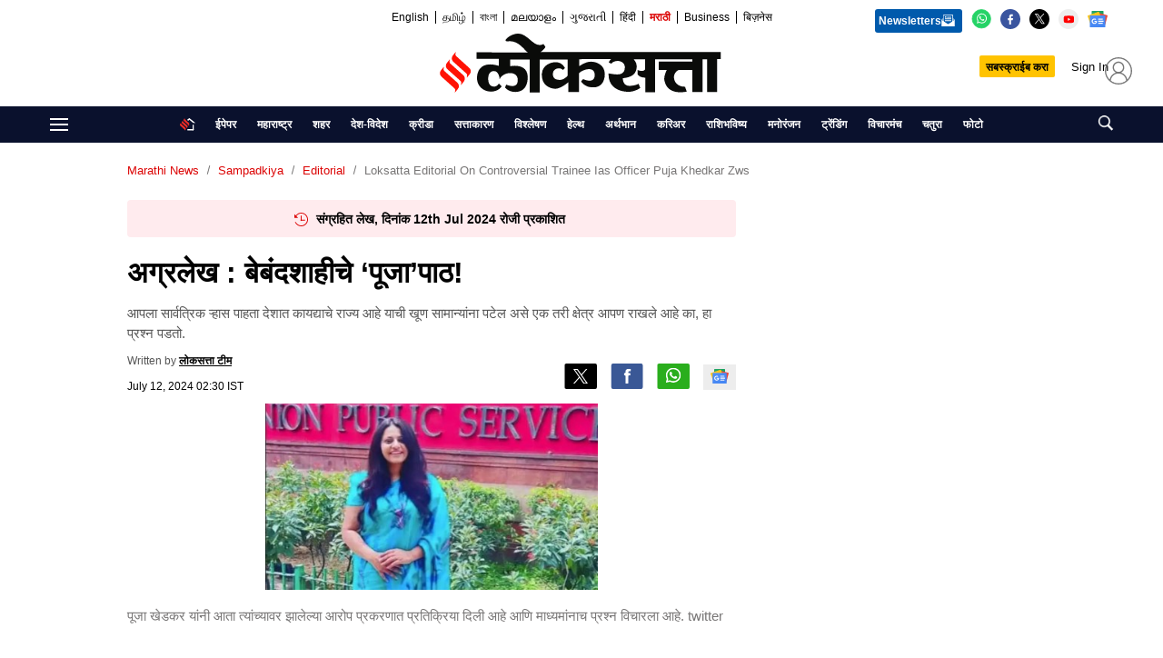

--- FILE ---
content_type: text/html; charset=utf-8
request_url: https://www.loksatta.com/sampadkiya/editorial/loksatta-editorial-on-controversial-trainee-ias-officer-puja-khedkar-zws-70-4476224/lite/
body_size: 36423
content:
<!DOCTYPE html><html lang="mr" amp="" data-amp-auto-lightbox-disable transformed="self;v=1" i-amphtml-layout="" i-amphtml-no-boilerplate="" i-amphtml-binding><head><meta charset="UTF-8"><meta name="viewport" content="width=device-width"><link rel="preconnect" href="https://cdn.ampproject.org"><style amp-runtime="" i-amphtml-version="012510081644000">html{overflow-x:hidden!important}html.i-amphtml-fie{height:100%!important;width:100%!important}html:not([amp4ads]),html:not([amp4ads]) body{height:auto!important}html:not([amp4ads]) body{margin:0!important}body{-webkit-text-size-adjust:100%;-moz-text-size-adjust:100%;-ms-text-size-adjust:100%;text-size-adjust:100%}html.i-amphtml-singledoc.i-amphtml-embedded{-ms-touch-action:pan-y pinch-zoom;touch-action:pan-y pinch-zoom}html.i-amphtml-fie>body,html.i-amphtml-singledoc>body{overflow:visible!important}html.i-amphtml-fie:not(.i-amphtml-inabox)>body,html.i-amphtml-singledoc:not(.i-amphtml-inabox)>body{position:relative!important}html.i-amphtml-ios-embed-legacy>body{overflow-x:hidden!important;overflow-y:auto!important;position:absolute!important}html.i-amphtml-ios-embed{overflow-y:auto!important;position:static}#i-amphtml-wrapper{overflow-x:hidden!important;overflow-y:auto!important;position:absolute!important;top:0!important;left:0!important;right:0!important;bottom:0!important;margin:0!important;display:block!important}html.i-amphtml-ios-embed.i-amphtml-ios-overscroll,html.i-amphtml-ios-embed.i-amphtml-ios-overscroll>#i-amphtml-wrapper{-webkit-overflow-scrolling:touch!important}#i-amphtml-wrapper>body{position:relative!important;border-top:1px solid transparent!important}#i-amphtml-wrapper+body{visibility:visible}#i-amphtml-wrapper+body .i-amphtml-lightbox-element,#i-amphtml-wrapper+body[i-amphtml-lightbox]{visibility:hidden}#i-amphtml-wrapper+body[i-amphtml-lightbox] .i-amphtml-lightbox-element{visibility:visible}#i-amphtml-wrapper.i-amphtml-scroll-disabled,.i-amphtml-scroll-disabled{overflow-x:hidden!important;overflow-y:hidden!important}amp-instagram{padding:54px 0px 0px!important;background-color:#fff}amp-iframe iframe{box-sizing:border-box!important}[amp-access][amp-access-hide]{display:none}[subscriptions-dialog],body:not(.i-amphtml-subs-ready) [subscriptions-action],body:not(.i-amphtml-subs-ready) [subscriptions-section]{display:none!important}amp-experiment,amp-live-list>[update]{display:none}amp-list[resizable-children]>.i-amphtml-loading-container.amp-hidden{display:none!important}amp-list [fetch-error],amp-list[load-more] [load-more-button],amp-list[load-more] [load-more-end],amp-list[load-more] [load-more-failed],amp-list[load-more] [load-more-loading]{display:none}amp-list[diffable] div[role=list]{display:block}amp-story-page,amp-story[standalone]{min-height:1px!important;display:block!important;height:100%!important;margin:0!important;padding:0!important;overflow:hidden!important;width:100%!important}amp-story[standalone]{background-color:#000!important;position:relative!important}amp-story-page{background-color:#757575}amp-story .amp-active>div,amp-story .i-amphtml-loader-background{display:none!important}amp-story-page:not(:first-of-type):not([distance]):not([active]){transform:translateY(1000vh)!important}amp-autocomplete{position:relative!important;display:inline-block!important}amp-autocomplete>input,amp-autocomplete>textarea{padding:0.5rem;border:1px solid rgba(0,0,0,.33)}.i-amphtml-autocomplete-results,amp-autocomplete>input,amp-autocomplete>textarea{font-size:1rem;line-height:1.5rem}[amp-fx^=fly-in]{visibility:hidden}amp-script[nodom],amp-script[sandboxed]{position:fixed!important;top:0!important;width:1px!important;height:1px!important;overflow:hidden!important;visibility:hidden}
/*# sourceURL=/css/ampdoc.css*/[hidden]{display:none!important}.i-amphtml-element{display:inline-block}.i-amphtml-blurry-placeholder{transition:opacity 0.3s cubic-bezier(0.0,0.0,0.2,1)!important;pointer-events:none}[layout=nodisplay]:not(.i-amphtml-element){display:none!important}.i-amphtml-layout-fixed,[layout=fixed][width][height]:not(.i-amphtml-layout-fixed){display:inline-block;position:relative}.i-amphtml-layout-responsive,[layout=responsive][width][height]:not(.i-amphtml-layout-responsive),[width][height][heights]:not([layout]):not(.i-amphtml-layout-responsive),[width][height][sizes]:not(img):not([layout]):not(.i-amphtml-layout-responsive){display:block;position:relative}.i-amphtml-layout-intrinsic,[layout=intrinsic][width][height]:not(.i-amphtml-layout-intrinsic){display:inline-block;position:relative;max-width:100%}.i-amphtml-layout-intrinsic .i-amphtml-sizer{max-width:100%}.i-amphtml-intrinsic-sizer{max-width:100%;display:block!important}.i-amphtml-layout-container,.i-amphtml-layout-fixed-height,[layout=container],[layout=fixed-height][height]:not(.i-amphtml-layout-fixed-height){display:block;position:relative}.i-amphtml-layout-fill,.i-amphtml-layout-fill.i-amphtml-notbuilt,[layout=fill]:not(.i-amphtml-layout-fill),body noscript>*{display:block;overflow:hidden!important;position:absolute;top:0;left:0;bottom:0;right:0}body noscript>*{position:absolute!important;width:100%;height:100%;z-index:2}body noscript{display:inline!important}.i-amphtml-layout-flex-item,[layout=flex-item]:not(.i-amphtml-layout-flex-item){display:block;position:relative;-ms-flex:1 1 auto;flex:1 1 auto}.i-amphtml-layout-fluid{position:relative}.i-amphtml-layout-size-defined{overflow:hidden!important}.i-amphtml-layout-awaiting-size{position:absolute!important;top:auto!important;bottom:auto!important}i-amphtml-sizer{display:block!important}@supports (aspect-ratio:1/1){i-amphtml-sizer.i-amphtml-disable-ar{display:none!important}}.i-amphtml-blurry-placeholder,.i-amphtml-fill-content{display:block;height:0;max-height:100%;max-width:100%;min-height:100%;min-width:100%;width:0;margin:auto}.i-amphtml-layout-size-defined .i-amphtml-fill-content{position:absolute;top:0;left:0;bottom:0;right:0}.i-amphtml-replaced-content,.i-amphtml-screen-reader{padding:0!important;border:none!important}.i-amphtml-screen-reader{position:fixed!important;top:0px!important;left:0px!important;width:4px!important;height:4px!important;opacity:0!important;overflow:hidden!important;margin:0!important;display:block!important;visibility:visible!important}.i-amphtml-screen-reader~.i-amphtml-screen-reader{left:8px!important}.i-amphtml-screen-reader~.i-amphtml-screen-reader~.i-amphtml-screen-reader{left:12px!important}.i-amphtml-screen-reader~.i-amphtml-screen-reader~.i-amphtml-screen-reader~.i-amphtml-screen-reader{left:16px!important}.i-amphtml-unresolved{position:relative;overflow:hidden!important}.i-amphtml-select-disabled{-webkit-user-select:none!important;-ms-user-select:none!important;user-select:none!important}.i-amphtml-notbuilt,[layout]:not(.i-amphtml-element),[width][height][heights]:not([layout]):not(.i-amphtml-element),[width][height][sizes]:not(img):not([layout]):not(.i-amphtml-element){position:relative;overflow:hidden!important;color:transparent!important}.i-amphtml-notbuilt:not(.i-amphtml-layout-container)>*,[layout]:not([layout=container]):not(.i-amphtml-element)>*,[width][height][heights]:not([layout]):not(.i-amphtml-element)>*,[width][height][sizes]:not([layout]):not(.i-amphtml-element)>*{display:none}amp-img:not(.i-amphtml-element)[i-amphtml-ssr]>img.i-amphtml-fill-content{display:block}.i-amphtml-notbuilt:not(.i-amphtml-layout-container),[layout]:not([layout=container]):not(.i-amphtml-element),[width][height][heights]:not([layout]):not(.i-amphtml-element),[width][height][sizes]:not(img):not([layout]):not(.i-amphtml-element){color:transparent!important;line-height:0!important}.i-amphtml-ghost{visibility:hidden!important}.i-amphtml-element>[placeholder],[layout]:not(.i-amphtml-element)>[placeholder],[width][height][heights]:not([layout]):not(.i-amphtml-element)>[placeholder],[width][height][sizes]:not([layout]):not(.i-amphtml-element)>[placeholder]{display:block;line-height:normal}.i-amphtml-element>[placeholder].amp-hidden,.i-amphtml-element>[placeholder].hidden{visibility:hidden}.i-amphtml-element:not(.amp-notsupported)>[fallback],.i-amphtml-layout-container>[placeholder].amp-hidden,.i-amphtml-layout-container>[placeholder].hidden{display:none}.i-amphtml-layout-size-defined>[fallback],.i-amphtml-layout-size-defined>[placeholder]{position:absolute!important;top:0!important;left:0!important;right:0!important;bottom:0!important;z-index:1}amp-img[i-amphtml-ssr]:not(.i-amphtml-element)>[placeholder]{z-index:auto}.i-amphtml-notbuilt>[placeholder]{display:block!important}.i-amphtml-hidden-by-media-query{display:none!important}.i-amphtml-element-error{background:red!important;color:#fff!important;position:relative!important}.i-amphtml-element-error:before{content:attr(error-message)}i-amp-scroll-container,i-amphtml-scroll-container{position:absolute;top:0;left:0;right:0;bottom:0;display:block}i-amp-scroll-container.amp-active,i-amphtml-scroll-container.amp-active{overflow:auto;-webkit-overflow-scrolling:touch}.i-amphtml-loading-container{display:block!important;pointer-events:none;z-index:1}.i-amphtml-notbuilt>.i-amphtml-loading-container{display:block!important}.i-amphtml-loading-container.amp-hidden{visibility:hidden}.i-amphtml-element>[overflow]{cursor:pointer;position:relative;z-index:2;visibility:hidden;display:initial;line-height:normal}.i-amphtml-layout-size-defined>[overflow]{position:absolute}.i-amphtml-element>[overflow].amp-visible{visibility:visible}template{display:none!important}.amp-border-box,.amp-border-box *,.amp-border-box :after,.amp-border-box :before{box-sizing:border-box}amp-pixel{display:none!important}amp-analytics,amp-auto-ads,amp-story-auto-ads{position:fixed!important;top:0!important;width:1px!important;height:1px!important;overflow:hidden!important;visibility:hidden}amp-story{visibility:hidden!important}html.i-amphtml-fie>amp-analytics{position:initial!important}[visible-when-invalid]:not(.visible),form [submit-error],form [submit-success],form [submitting]{display:none}amp-accordion{display:block!important}@media (min-width:1px){:where(amp-accordion>section)>:first-child{margin:0;background-color:#efefef;padding-right:20px;border:1px solid #dfdfdf}:where(amp-accordion>section)>:last-child{margin:0}}amp-accordion>section{float:none!important}amp-accordion>section>*{float:none!important;display:block!important;overflow:hidden!important;position:relative!important}amp-accordion,amp-accordion>section{margin:0}amp-accordion:not(.i-amphtml-built)>section>:last-child{display:none!important}amp-accordion:not(.i-amphtml-built)>section[expanded]>:last-child{display:block!important}
/*# sourceURL=/css/ampshared.css*/</style><meta name="amp-script-src" content="sha384-l8D-HhDe87u_L7nCbIbUGfmnkswmsV0IEmvCeqPU3FcdbKGcBLggEqtH5NoAn797"><meta name="amp-consent-blocking" content="amp-ad"><meta name="robots" content="max-image-preview:large"><meta name="keywords" content="loksatta editorial, trainee ias officer puja khedkar, IAS officer in Maharashtra, allegations against puja khedkar, IAS Officer Pooja Khedkar Transfer, IAS Pooja Khedkar Controversy, मराठी बातम्या, मराठी न्युज, लेटेस्ट न्युज, ताज्या बातम्या, लोकसत्ता बातम्या, लोकसत्ता न्युज, महाराष्ट्र न्युज"><meta name="news_keywords" content="loksatta editorial, trainee ias officer puja khedkar, IAS officer in Maharashtra, allegations against puja khedkar, IAS Officer Pooja Khedkar Transfer, IAS Pooja Khedkar Controversy, मराठी बातम्या, मराठी न्युज, लेटेस्ट न्युज, ताज्या बातम्या, लोकसत्ता बातम्या, लोकसत्ता न्युज, महाराष्ट्र न्युज"><meta name="description" content="IAS Pooja Khedkar Controversy"><meta name="og:type" content="article"><meta name="og:site_name" content="Loksatta"><meta name="og:url" content="https://www.loksatta.com/sampadkiya/editorial/loksatta-editorial-on-controversial-trainee-ias-officer-puja-khedkar-zws-70-4476224/"><meta name="og:title" content="अग्रलेख : बेबंदशाहीची पूजा!"><meta name="og:description" content="IAS Pooja Khedkar Controversy"><meta property="og:image" content="https://images.loksattaimg.com/2024/07/Pooja-Khedkar_817b7d.jpg"><meta property="og:image:type" content="image/jpeg"><meta property="og:image:width" content="1200"><meta property="og:image:height" content="667"><meta name="twitter:card" content="summary_large_image"><meta name="twitter:site" content="Loksatta"><meta name="twitter:creator" content="@loksattalive"><meta name="twitter:url" content="https://www.loksatta.com/sampadkiya/editorial/loksatta-editorial-on-controversial-trainee-ias-officer-puja-khedkar-zws-70-4476224/"><meta name="twitter:text:title" content="अग्रलेख : बेबंदशाहीची पूजा!"><meta name="twitter:description" content="IAS Pooja Khedkar Controversy"><meta property="twitter:image" content="https://images.loksattaimg.com/2024/07/Pooja-Khedkar_817b7d.jpg"><meta property="twitter:image:type" content="image/jpeg"><meta property="twitter:image:width" content="1200"><meta property="twitter:image:height" content="667"><meta itemprop="name" content="Loksatta"><meta itemprop="mainEntityOfPage" content="https://www.loksatta.com/sampadkiya/editorial/loksatta-editorial-on-controversial-trainee-ias-officer-puja-khedkar-zws-70-4476224/"><meta itemprop="url" content="https://www.loksatta.com/sampadkiya/editorial/loksatta-editorial-on-controversial-trainee-ias-officer-puja-khedkar-zws-70-4476224/"><meta itemprop="headline" content="अग्रलेख : बेबंदशाहीची पूजा! | loksatta editorial on controversial trainee ias officer puja khedkar"><meta itemprop="description" content="IAS Pooja Khedkar Controversy"><meta itemprop="url" content="https://images.loksattaimg.com/2024/07/Pooja-Khedkar_817b7d.jpg"><meta itemprop="width" content="1200"><meta itemprop="height" content="667"><meta itemprop="inLanguage" content="marathi"><meta itemprop="thumbnailUrl" content="https://images.loksattaimg.com/2024/07/Pooja-Khedkar_817b7d.jpg"><meta itemprop="datePublished" content="2024-07-12T02:30:58+05:30"><meta itemprop="article:published_time" content="2024-07-12T02:30:58+05:30"><meta itemprop="dateModified" content="2024-07-12T07:59:35+05:30"><meta itemprop="article:modified_time" content="2024-07-12T07:59:35+05:30"><meta itemprop="articleSection" content="संपादकीय"><meta itemprop="author" content="लोकसत्ता टीम"><meta name="google-site-verification" content="J8Vx61QNHHyX5qJz2a84gPzPH-C8EccEYzNW8d9QdNs"><meta name="ahrefs-site-verification" content="f5151b7596f0d4a2eb5eda518fc2a4d35656a90265f54826217a3cfc966e1352"><meta name="og:locale" content="mr_IN"><meta name="generator" content="WordPress 6.7.4"><meta name="theme-color" content="#ffffff"><meta name="apple-mobile-web-app-capable" content="yes"><meta name="mobile-web-app-capable" content="yes"><meta name="apple-mobile-web-app-title" content="Loksatta"><meta name="application-name" content="Loksatta"><meta name="generator" content="AMP Plugin v2.5.3; mode=transitional"><meta name="msapplication-TileImage" content="https://images.loksattaimg.com/2021/09/cropped-ls-feviicon-1.png?w=270"><script async="" src="https://cdn.ampproject.org/v0.js"></script><script src="https://cdn.ampproject.org/v0/amp-access-0.1.js" async="" custom-element="amp-access"></script><script src="https://cdn.ampproject.org/v0/amp-ad-0.1.js" async="" custom-element="amp-ad"></script><script src="https://cdn.ampproject.org/v0/amp-analytics-0.1.js" async="" custom-element="amp-analytics"></script><script src="https://cdn.ampproject.org/v0/amp-bind-0.1.js" async="" custom-element="amp-bind"></script><script src="https://cdn.ampproject.org/v0/amp-consent-0.1.js" async="" custom-element="amp-consent"></script><script src="https://cdn.ampproject.org/v0/amp-form-0.1.js" async="" custom-element="amp-form"></script><script src="https://cdn.ampproject.org/v0/amp-iframe-0.1.js" async="" custom-element="amp-iframe"></script><script src="https://cdn.ampproject.org/v0/amp-install-serviceworker-0.1.js" async="" custom-element="amp-install-serviceworker"></script><script src="https://cdn.ampproject.org/v0/amp-sticky-ad-1.0.js" async="" custom-element="amp-sticky-ad"></script><link rel="icon" href="https://images.loksattaimg.com/2021/09/cropped-ls-feviicon-1.png?w=32" sizes="32x32"><link rel="icon" href="https://images.loksattaimg.com/2021/09/cropped-ls-feviicon-1.png?w=192" sizes="192x192"><style amp-custom="">amp-img:is([sizes="auto" i], [sizes^="auto," i]){contain-intrinsic-size:3000px 1500px}amp-img.amp-wp-enforced-sizes{object-fit:contain}amp-iframe iframe,amp-iframe noscript,amp-img img,amp-img noscript{image-rendering:inherit;object-fit:inherit;object-position:inherit}.pcl-container{position:relative}:root{--wp--preset--font-size--small:.8125rem;--wp--preset--font-size--normal:1rem;--wp--preset--font-size--medium:1.25rem;--wp--preset--font-size--large:2.25rem;--wp--preset--font-size--huge:2.625rem;--wp--custom--font-main:sans-serif;--wp--custom--content--default-width:62.5rem;--wp--custom--content--wide-width:75rem;--wp--custom--content--padding:1.25rem}*{outline:0}.ie-network-loksatta,body{font-family:sans-serif}amp-embed[type=taboola]{margin-top:1.25rem}.wp-site-blocks>div:first-child{transform:none;padding-top:5.625rem}.amp-sticky-ad-top-padding{height:0}.ie-network-loksatta .wp-site-blocks>div:first-child{padding-top:5.625rem}.bot_nav_sticky_ads.sticky-ad amp-sticky-ad{height:6.25rem;padding-top:0;justify-content:start;padding-bottom:3.5625rem;min-height:6.6875rem}body:not(:has(.js-btm-nav)) .bot_nav_sticky_ads.sticky-ad amp-sticky-ad{padding-bottom:0;height:3.125rem;min-height:3.125rem}body:not(:has(.just-now)) .bot_nav_sticky_ads.sticky-ad amp-sticky-ad{padding-bottom:0;min-height:0}body:has(.just-now) .bot_nav_sticky_ads.sticky-ad amp-sticky-ad{padding-bottom:3.125rem;min-height:6.6875rem}@-webkit-keyframes slidTop{0%{bottom:-100%}to{bottom:0}}@keyframes slidTop{0%{bottom:-100%}to{bottom:0}}@-webkit-keyframes slideIn{to{right:-1.4375rem}}@keyframes slideIn{to{right:-1.4375rem}}body .pubIframe-head{display:inline}.header-subscribe-btn+.iesso-login a{width:auto}.header-subscribe-btn+.iesso-login{vertical-align:top;font-size:.625rem;margin-top:.4375rem}.iesso-login amp-img{width:1.5rem;height:1.5rem}.article-body-readmore.cropped-readmore{max-height:0;overflow:hidden;position:relative}.fe-expand-btn:has(.article-body-readmore.cropped-readmore) .read-more-box-readmore{display:block}.fe-expand-btn:has(.article-body-readmore):not(:has(.article-body-readmore.cropped-readmore)) .read-more-box-readmore{display:none}.read-more-box-readmore{text-align:center;margin-top:1.25rem}.read-more-box-readmore .read-more-btn{position:relative;background:#f7f7f7;border:1px solid #bebebe;border-radius:1.5rem;cursor:pointer;color:#5c5c5c;width:8.125rem;margin:-.375rem 0 1.25rem;padding:.5rem 1.25rem .5rem 1.5625rem;height:1.875rem;line-height:.875rem;font-size:.875rem;font-weight:500}.footer,.footer a{color:#000}.ctd-classic-loksatta .m_fixed_header{box-shadow:none}.ctd-classic-loksatta .navbar .menu-list .menu-item{position:relative}.ctd-classic-loksatta #ie-newsletter-link span{font-size:12px;background-color:#005aac;border-radius:.1875rem;color:#fff;padding:2px 4px;position:relative;line-height:1.125rem;margin-left:.625rem;font-weight:600;text-transform:capitalize;display:flex;column-gap:5px;align-items:center}.ctd-classic-loksatta #ie-newsletter-link i{vertical-align:middle;margin:3px 4px -1px 0}.ctd-classic-loksatta .tablist a{color:#000}.article-section .post-featured-image amp-img{width:100%}.yellow-band{background-color:#ffebee;border-radius:4px;padding:7px 15px;text-align:center;margin-top:20px;margin-bottom:15px}.yellow-band-desc{font-size:14px;font-family:"Roboto",sans-serif;line-height:18px;font-weight:700}.yellow-band-desc:before{background:url("/wp-content/themes/ie-network-theme/ctd-classic/images/history-icon.svg") no-repeat;content:"";display:inline-block;height:15px;width:15px;background-size:100%;position:relative;top:3px;right:5px}@media only screen and (max-width:1024px){body.ctd-classic-loksatta{padding-top:90px}}@media only screen and (max-width:768px){.ctd-classic-loksatta .pcl-container{margin-bottom:20px}.ctd-classic-loksatta .amp_app_ls .login-container{top:-1px;left:1px}.ctd-classic-loksatta .amp_app_ls .login-container amp-img{height:24px;width:24px;margin-top:2px}.ctd-classic-loksatta .ad-bg-container{margin:0 0 15px}.yellow-band{border-radius:0;margin-left:-20px;margin-right:-20px;margin-bottom:15px}.yellow-band-desc{font-size:13px}.ctd-classic-loksatta .article-section .post-content p{font-size:17px;line-height:28px}.ctd-classic-loksatta .article-section .post-content h2{font-size:17px;line-height:28px}.ctd-classic-loksatta .article-section .post-featured-image figcaption{font-size:13px;line-height:18px}}*{margin:0;padding:0;box-sizing:border-box;list-style:none;outline:0}button{border:0;background-color:transparent}body{font-family:sans-serif;font-size:1.125rem;line-height:1.5}:root{--red:#dc0505;--white:#fff;--black:#000;--blue:#0561ff;--navyblue:#0a112d;--grey:#787676}a{color:var(--black);text-decoration:none}amp-img{max-width:100%;height:auto;display:block}.wrapper{max-width:1200px;margin:auto}.main_container,.wrap_section{max-width:1000px;margin:auto}.flex-col{flex-direction:column}.items-center{align-items:center}.justify-end{justify-content:flex-end}.justify-between{justify-content:space-between}.justify-start{justify-content:flex-start}.flex-wrap{flex-wrap:wrap}.flex-1{flex:1 1 0}.flex-2{flex:2}.my-2{margin-top:.625rem;margin-bottom:.625rem}.my-3{margin-top:.9375rem;margin-bottom:.9375rem}.mt-2{margin-top:.625rem}.mt-4{margin-top:1.25rem}.mb-2{margin-bottom:.625rem}.mb-4{margin-bottom:1.25rem}.ml-2{margin-left:.625rem}.ml-auto{margin-left:auto}.mr-auto{margin-right:auto}.pt-4{padding-top:1.25rem}.py-2{padding-top:.625rem;padding-bottom:.625rem}.px-2{padding-left:.625rem;padding-right:.625rem}.px-3{padding-left:.9375rem;padding-right:.9375rem}.px-4{padding-left:1.25rem;padding-right:1.25rem}.pr-3{padding-right:.9375rem}.py-4{padding-bottom:1.25rem;padding-top:1.25rem}.text-right{text-align:right}.relative{position:relative}.sticky{position:sticky}.font-bold{font-weight:600}.font-medium{font-weight:500}.font-extrabold{font-weight:700}.capitalize{text-transform:capitalize}.uppercase{text-transform:uppercase}.cursor-pointer{cursor:pointer}.z-1{z-index:9}.z-3{z-index:999}.font-sm{font-size:12px}.inline-block{display:inline-block}.inline{display:inline}.flex{display:flex}.color-red{color:var(--red)}.color-grey{color:#555}.icons:before{content:"";background-image:url("/wp-content/themes/ie-network-theme/ctd-classic/images/sprite.webp");background-repeat:no-repeat;display:block;background-size:457px}@media only screen and (min-width:800px) and (max-width:1024px){.t-flex-col{flex-direction:column}}@media only screen and (max-width:1024px){.m-px-4{padding-left:1.25rem;padding-right:1.25rem}}@media only screen and (max-width:768px){.m-mt-3{margin-top:.9375rem}.m-ml-auto{margin-left:auto}.m-flex-col{flex-direction:column}.m-flex-1{flex:1 1 0}}a:focus-visible,button:focus-visible,input:focus-visible{outline:2px solid;border-radius:1px}.navbar button:focus-visible,.search_icon:focus-visible{outline:2px solid #fff;border-radius:1px}.header{font-size:.75rem}.header_left{margin-top:-.3125rem}.header .site_logo{height:69px;display:flex;justify-content:center;align-items:center}.header .site_logo amp-img{max-height:69px}.header .site_logo amp-img{max-width:100%}.header .lang_list a{white-space:nowrap}.header .lang_list a+a:before{content:"";border-left:1px #000 solid;margin-left:7px;margin-right:7px}.header .lang_list a:hover{transition:color .3s;color:var(--red)}.header .lang_list a.active{font-weight:bold;color:var(--red)}.header .lang_list a.active:before{color:var(--black);font-weight:normal}.header-social-list a amp-img{width:1.375rem;height:1.375rem}.header .follow_us{transform:translate(0,-3px);margin-left:2px}.iesso-login{margin-top:25px;display:inline-block}.iesso-login a{font-family:Arial,Helvetica,sans-serif;font-size:.813rem;padding-right:2.5rem;height:1.875rem;position:relative}.iesso-login a button:before{margin-left:10px;background-repeat:no-repeat;background-image:url("data:image/svg+xml,%3Csvg xmlns=\'http://www.w3.org/2000/svg\' xmlns:xlink=\'http://www.w3.org/1999/xlink\' width=\'32px\' height=\'32px\' viewBox=\'0 0 32 32\' version=\'1.1\'%3E%3Ctitle%3EGroup 3%3C/title%3E%3Cdefs%3E%3Cpolygon id=\'path-1\' points=\'0 0 32 0 32 32 0 32\'/%3E%3C/defs%3E%3Cg id=\'Page-1\' stroke=\'none\' stroke-width=\'1\' fill=\'none\' fill-rule=\'evenodd\'%3E%3Cg id=\'Desktop_Not-LoggedIn\' transform=\'translate(-1310.000000, -60.000000)\'%3E%3Cg id=\'Group-3\' transform=\'translate(1310.000000, 60.000000)\'%3E%3Cmask id=\'mask-2\' fill=\'white\'%3E%3Cuse xlink:href=\'%23path-1\'/%3E%3C/mask%3E%3Cg id=\'Clip-2\'/%3E%3Cpath d=\'M26.3649201,26.1973269 C25.6654528,22.3020048 22.8244649,19.1500436 19.1037869,18.004184 C21.3174431,16.873569 22.8331235,14.5713511 22.8331235,11.9150799 C22.8331235,8.14124939 19.7738305,5.08197579 16.0000194,5.08197579 C12.2261889,5.08197579 9.16689588,8.14124939 9.16689588,11.9150799 C9.16689588,14.5713511 10.6825763,16.873569 12.8962518,18.004184 C9.17555448,19.1500436 6.33456659,22.3020048 5.63509927,26.1973269 C3.04999516,23.5701501 1.4527845,19.968155 1.4527845,16 C1.4527845,7.97865375 7.97863438,1.4527845 16,1.4527845 C24.0213656,1.4527845 30.5472155,7.97865375 30.5472155,16 C30.5472155,19.968155 28.9500242,23.5701501 26.3649201,26.1973269 M13.9431283,16.7858596 C13.3139177,16.5197094 12.7485133,16.1384019 12.2626053,15.6524746 C11.776678,15.1665666 11.3953705,14.6011622 11.1292397,13.9719516 C10.8540436,13.3213172 10.7145182,12.6293075 10.7145182,11.9150799 C10.7145182,11.2008717 10.8540436,10.5088232 11.1292397,9.85818886 C11.3953705,9.22899758 11.776678,8.66357385 12.2626053,8.17764649 C12.7485133,7.6917385 13.3139177,7.31043099 13.9431283,7.04431961 C14.5937627,6.76910412 15.2857918,6.62957869 16.0000194,6.62957869 C16.7142276,6.62957869 17.4062567,6.76910412 18.056891,7.04431961 C18.6861017,7.31043099 19.2515061,7.6917385 19.737414,8.17764649 C20.223322,8.66357385 20.6046489,9.22899758 20.8707797,9.85818886 C21.1459758,10.5088232 21.2855012,11.2008717 21.2855012,11.9150799 C21.2855012,12.6293075 21.1459758,13.3213172 20.8707797,13.9719516 C20.6046489,14.6011622 20.223322,15.1665666 19.737414,15.6524746 C19.2515061,16.1384019 18.6861017,16.5197094 18.056891,16.7858596 C17.4062567,17.0610363 16.7142276,17.2005811 16.0000194,17.2005811 C15.2857918,17.2005811 14.5937627,17.0610363 13.9431283,16.7858596 M16,30.5472155 C12.6061792,30.5472155 9.48015496,29.3789056 7.00276998,27.4234964 C7.030954,27.3548281 7.04972397,27.2811041 7.05706538,27.2037385 C7.1433414,26.296523 7.36567554,25.4152833 7.72135593,24.5743535 C7.94638257,24.0423438 8.22496852,23.5291041 8.54938499,23.048891 C8.87101211,22.5728426 9.24040678,22.1251332 9.6473414,21.7182179 C10.054276,21.3112833 10.5019855,20.9418886 10.9780339,20.6202615 C11.458247,20.2958257 11.9714867,20.0172397 12.5034964,19.7922131 C13.610092,19.3241646 14.7864988,19.0868378 16.0000194,19.0868378 C17.21354,19.0868378 18.3899274,19.3241646 19.496523,19.7922131 C20.0285327,20.0172397 20.5417724,20.2958257 21.0219855,20.6202615 C21.4980339,20.9418886 21.9457433,21.3112833 22.352678,21.7182179 C22.7596126,22.1251332 23.1290073,22.5728426 23.450615,23.048891 C23.7750508,23.5291041 24.0536368,24.0423438 24.2786634,24.5743535 C24.6343438,25.4152833 24.856678,26.296523 24.9429346,27.2037385 C24.9502954,27.2811041 24.9690654,27.3548281 24.9972494,27.4234964 C22.5198644,29.3789056 19.3938402,30.5472155 16,30.5472155 M30.7423535,9.77183535 C29.9364455,7.86651816 28.7828959,6.15546731 27.3137046,4.6862954 C25.8445327,3.21712349 24.1335012,2.06357385 22.2281453,1.25764649 C20.2551283,0.423128329 18.1596707,0 16,0 C13.8403293,0 11.744891,0.423128329 9.77185472,1.25764649 C7.86651816,2.06357385 6.15546731,3.21712349 4.6862954,4.6862954 C3.21712349,6.15546731 2.06355448,7.86651816 1.25766586,9.77183535 C0.423128329,11.744891 0,13.8403487 0,16 C0,18.1596707 0.423128329,20.255109 1.25766586,22.2281646 C2.06355448,24.1335012 3.21712349,25.8445327 4.6862954,27.313724 C6.15546731,28.7828765 7.86651816,29.9364455 9.77185472,30.7423535 C11.744891,31.5768523 13.8403293,32 16,32 C18.1596707,32 20.2551283,31.5768523 22.2281453,30.7423535 C24.1335012,29.9364455 25.8445327,28.7828765 27.3137046,27.313724 C28.7828959,25.8445327 29.9364455,24.1335012 30.7423535,22.2281646 C31.5768717,20.255109 32,18.1596707 32,16 C32,13.8403487 31.5768717,11.744891 30.7423535,9.77183535\' id=\'Fill-1\' fill=\'%23777777\' mask=\'url(%23mask-2)\'/%3E%3C/g%3E%3C/g%3E%3C/g%3E%3C/svg%3E");background-size:100% auto;content:"";height:30px;width:30px;position:absolute;right:0;top:-5px;cursor:pointer}.mobile-header{display:none}.iesso-login .login-button{padding-bottom:6px;padding-top:3px;cursor:pointer}.navbar{background:var(--navyblue);margin-bottom:1rem}.navbar .menu-list .menu-item{padding:.5rem 0}.navbar .menu-list .menu-item.ie-home-icon a{color:transparent}.navbar .menu-list .menu-item.ie-home-icon a:before{content:"";background-repeat:no-repeat;background-image:url("data:image/svg+xml,%3Csvg xmlns=\'http://www.w3.org/2000/svg\' xmlns:xlink=\'http://www.w3.org/1999/xlink\' width=\'18px\' height=\'18px\' viewBox=\'0 0 18 14\' version=\'1.1\'%3E%3Ctitle%3EGroup 15%3C/title%3E%3Cdefs%3E%3Cpolygon id=\'path-1\' points=\'8.8817842e-16 1.77635684e-15 9.595 1.77635684e-15 9.595 5.6086 8.8817842e-16 5.6086\'/%3E%3Cpolygon id=\'path-3\' points=\'0 0 6.47851289 0 6.47851289 8.6995 0 8.6995\'/%3E%3C/defs%3E%3Cg id=\'Page-1\' stroke=\'none\' stroke-width=\'1\' fill=\'none\' fill-rule=\'evenodd\'%3E%3Cg id=\'Desktop_LoggedIn-nonSubscriber\' transform=\'translate(-281.000000, -143.000000)\'%3E%3Cg id=\'Group-15\' transform=\'translate(281.000000, 141.000000)\'%3E%3Cg id=\'Group-15\' transform=\'translate(0.000000, 2.000000)\'%3E%3Cg id=\'Group-3\' transform=\'translate(7.841525, 0.000000)\'%3E%3Cmask id=\'mask-2\' fill=\'white\'%3E%3Cuse xlink:href=\'%23path-1\'/%3E%3C/mask%3E%3Cg id=\'Clip-2\'/%3E%3Cpath d=\'M1.332,2.8156 L2.561,1.8156 L7.222,5.6086 L9.595,5.6086 L3.256,0.4496 C3.256,0.4496 2.831,-0.0004 2.56,-0.0004 C2.288,-0.0004 1.863,0.4496 1.863,0.4496 L8.8817842e-16,1.9656 L1.332,2.8156 Z\' id=\'Fill-1\' fill=\'%23FFFFFF\' mask=\'url(%23mask-2)\'/%3E%3C/g%3E%3Cpath d=\'M15.2594248,7.2355 L13.8944248,7.2355 L13.8944248,13.4815 L14.5784248,13.4815 C14.9524248,13.4815 15.2624248,13.1755 15.2624248,12.7965 L15.2624248,7.2355 L15.2594248,7.2355 Z\' id=\'Fill-4\' fill=\'%23FFFFFF\'/%3E%3Cpath d=\'M8.3287248,12.1159 L8.3287248,13.4809 L14.5747248,13.4809 C14.9497248,13.4809 15.2597248,13.1759 15.2597248,12.7969 L15.2597248,12.1119 L8.3287248,12.1119 L8.3287248,12.1159 Z\' id=\'Fill-6\' fill=\'%23FFFFFF\'/%3E%3Cg id=\'Group-10\' transform=\'translate(4.064629, 0.000000)\'%3E%3Cmask id=\'mask-4\' fill=\'white\'%3E%3Cuse xlink:href=\'%23path-3\'/%3E%3C/mask%3E%3Cg id=\'Clip-9\'/%3E%3Cpath d=\'M5.96729545,5.4025 L1.57229545,1.4245 C0.975295455,0.9195 1.35629545,0.0805 1.35629545,0.0805 L1.26429545,-0.0005 L0.330295455,1.1535 C-0.179704545,1.8095 -0.0897045454,2.7495 0.535295455,3.2965 L4.93129545,7.2745 C5.51029545,7.7795 5.12929545,8.6185 5.12929545,8.6185 L5.22029545,8.6995 L6.14429545,7.5455 C6.65629545,6.8925 6.57129545,5.9525 5.94929545,5.4025 L5.96729545,5.4025 Z\' id=\'Fill-8\' fill=\'%23EE2C26\' mask=\'url(%23mask-4)\'/%3E%3C/g%3E%3Cpath d=\'M7.9991248,7.9518 L3.6031248,3.9738 C3.0251248,3.4688 3.4061248,2.6298 3.4061248,2.6298 L3.2961248,2.5638 L2.3731248,3.7028 C1.8461248,4.3558 1.9301248,5.3098 2.5631248,5.8608 L6.9781248,9.8198 C7.5561248,10.3288 7.1751248,11.1678 7.1751248,11.1678 L7.2671248,11.2488 L8.1901248,10.0948 C8.7061248,9.4438 8.6221248,8.5018 7.9991248,7.9518\' id=\'Fill-11\' fill=\'%23EE2C26\'/%3E%3Cpath d=\'M5.9630248,10.5011 L1.5670248,6.5231 C0.988024805,6.0141 1.3690248,5.1751 1.3690248,5.1751 L1.2780248,5.0951 L0.337024805,6.2521 C0.117024805,6.5231 -0.00197519531,6.8631 -4.99600361e-16,7.2121 C-0.00197519531,7.6631 0.190024805,8.0921 0.527024805,8.3911 L4.9440248,12.3701 C5.5230248,12.8781 5.1420248,13.7171 5.1420248,13.7171 L5.2300248,13.7971 L6.1530248,12.6401 C6.6690248,11.9901 6.5850248,11.0501 5.9630248,10.5011\' id=\'Fill-13\' fill=\'%23EE2C26\'/%3E%3C/g%3E%3C/g%3E%3C/g%3E%3C/g%3E%3C/svg%3E");width:18px;height:18px;position:absolute;left:0;right:0;margin:auto}.navbar .menu-list a{display:block;color:var(--white);padding:.1875rem .5625rem;font-weight:700;font-size:.75rem;position:relative;text-transform:uppercase}.navbar .menu-list li+li{margin-left:.3125rem}.navbar .menu-list a:after{content:"";position:absolute;transition:.2s ease-out;height:0;left:50%;bottom:-8px;margin-left:-.375rem;width:0}.navbar .menu-list a:hover:after{border-left:.375rem solid transparent;border-right:.375rem solid transparent;border-bottom:.4375rem solid var(--red)}.navbar .search_icon{height:1.125rem;width:1.1875rem;cursor:pointer;background-color:transparent}.navbar .search_icon:before{width:24px;height:24px;background-position:-58px -32px;position:relative;top:-3px;background-size:362px}.search-overlay{width:100%;position:fixed;background-color:rgba(255,255,255,.9);height:100vh;transition:all .2s;transition:all .1s;top:9.5625rem;display:none}.search-overlay.active{display:block}.search-overlay form{width:40.625rem;margin:0 auto}.search-overlay form input[type='search']{border:1px solid #e6e6e6;height:2.8125rem;width:33.125rem;font-size:1rem;line-height:1.1875rem;font-family:"Montserrat",sans-serif}.search-overlay form input[type='submit']{background-color:var(--red);border:1px var(--red) solid;font-size:1rem;width:5.9375rem;height:2.8125rem;color:var(--white);font-family:"Montserrat",sans-serif;border-radius:0 .25rem .25rem 0;cursor:pointer}.search-overlay .search_closed{color:grey;font-size:1.6rem;transform:translate(0,4px);margin-left:.4rem}.search-overlay form input[type='submit']:focus-visible{outline:1px solid #000}.search-overlay .search_closed:focus-visible{outline:1px solid #000}.search-overlay.active input[type='submit']:focus{outline:1px solid #000}.search-overlay form input[type='submit']:focus-visible{outline:1px solid #000}.search-overlay .search_closed:focus-visible{outline:1px solid #000}.hamburger_btn{cursor:pointer;width:1.25rem;height:1rem;border-top:.125rem var(--white) solid;background:transparent;margin-top:1px}.hamburger_btn:before,.hamburger_btn:after{content:"";height:.125rem;background:var(--white);transition:all .2s;position:relative}.hamburger_btn:before{top:-.063rem;display:block}.hamburger_btn:after{top:.188rem;display:block}.header-subscribe-btn{border-radius:2px;background-color:#ffc300;width:110px;height:30px;font-size:14px;font-weight:700;text-align:center;margin-top:25px;display:inline-block;padding:5px 0;margin-right:15px}.header-subscribe-btn+.iesso-login,.header-subscribe-btn+.login-container{display:inline-block}@media only screen and (max-width:767px){.header-subscribe-btn{margin-top:6px;width:83px;height:24px;font-size:12px;margin-right:0;margin-right:20px;padding:4px 0;margin-left:auto}.header-subscribe-btn+.login-container .iesso-login{min-width:25px}.header-subscribe-btn+.login-container a{width:25px;padding:0}}@media only screen and (min-width:800px) and (max-width:1024px){.mobile-header .logo amp-img{max-width:152px}.navbar .hamburger_btn,.navbar .search_icon{display:none}}@media only screen and (max-width:1024px){.navbar{position:fixed;top:52px;transition:all 1.2s}.navbar>.wrapper{box-shadow:0 .5625rem .9375rem 0 hsla(0,0%,79.2%,.5);padding:0 0 0 .625rem}.navbar .menu-list{overflow:auto;white-space:nowrap;height:36px;padding-right:15px;width:100vw}.navbar .menu-list .menu-item{padding:0 5px;margin:7px 0}.navbar .menu-list a{font-weight:normal;font-size:.9375rem;padding:0 .188rem}.mobile-header{position:relative;z-index:999;display:none;margin-bottom:1rem;transition:all 1.2s}.m_fixed_header{position:fixed;top:0;left:0;right:0;background:var(--white);box-shadow:0 9px 15px 0 rgba(202,202,202,.3);transition:all 1.2s}.mobile-header .logo a{margin-left:3.5rem;display:block}.mobile-header .logo amp-img{vertical-align:middle;width:149px;height:32px}.mobile-header .m-ham_overlay{position:fixed;top:0;background-color:#0a112d;height:52px;left:0;right:0;display:none}.mobile-header{display:block}.mobile-header .m-ham_overlay.active{display:block}.iesso-login{margin-top:0;margin-right:15px;min-width:40px}.iesso-login a button:before{top:4px;width:24px;height:24px}.iesso-login a button{color:transparent;font-size:0;cursor:pointer}}.login-container{position:relative;display:inline-block}@media screen and (max-width:767px){.iesso-login a{height:24px;padding-right:0}.iesso-login a button:before{top:1px}.login-container{height:24px}.iesso-login{vertical-align:text-top;margin-right:0}}body .screen-reader-text{border:0;clip:rect(1px,1px,1px,1px);clip-path:inset(50%);height:1px;margin:-1px;overflow:hidden;padding:0;position:absolute;width:1px;word-wrap:normal}.social-icons{width:36px;position:absolute;display:none;top:-97px;left:-8px}.social-icons a:before{content:"";background-image:url("/wp-content/themes/ie-network-theme/ctd-classic/images/sprite.webp");width:36px;height:30px;display:block;background-repeat:no-repeat;background-size:612px}.social-icons a.facebook:before{background-image:url("data:image/svg+xml,%3Csvg xmlns=\'http://www.w3.org/2000/svg\' width=\'39\' height=\'30\' viewBox=\'0 0 39 30\' fill=\'none\'%3E%3Crect x=\'.899\' width=\'37.5\' height=\'30\' rx=\'2\' fill=\'%233A5896\'/%3E%3Cg clip-path=\'url(%23a79asy683a)\'%3E%3Cpath d=\'M17.767 18.788c0-1.368-.018-2.737.009-4.105.01-.522-.174-.746-.694-.689-.126.014-.255-.01-.378.003-.612.066-.838-.222-.8-.812.029-.42.025-.842.002-1.261-.03-.553.225-.773.757-.725.105.01.213-.011.315.003.597.076.852-.16.798-.779a6.887 6.887 0 0 1 .027-1.26c.171-1.724 1.26-2.67 3.34-2.884.973-.1 1.928.078 2.873.304.344.082.443.274.376.597-.101.494-.195.99-.297 1.484-.069.33-.278.438-.603.395-.354-.047-.71-.1-1.066-.097-.96.013-1.61 1.188-1.143 2.029.114.204.306.2.493.203.4.008.8.017 1.2.003.44-.015.674.143.657.618-.019.546-.01 1.095-.005 1.64.004.37-.173.54-.538.537-.38-.004-.76.027-1.137-.003-.547-.044-.738.17-.733.724.022 2.673.01 5.346.01 8.019 0 .67-.341 1.005-1.022 1.006-.548 0-1.096-.028-1.641.007-.594.038-.827-.177-.812-.79.035-1.389.012-2.78.01-4.167h.002z\' fill=\'%23fff\'/%3E%3C/g%3E%3Cdefs%3E%3CclipPath id=\'a79asy683a\'%3E%3Cpath fill=\'%23fff\' transform=\'translate(15.9 6.25)\' d=\'M0 0h8.512v17.5H0z\'/%3E%3C/clipPath%3E%3C/defs%3E%3C/svg%3E");background-position:0 0;background-size:100% auto}.social-icons a.twitter:before{background-image:url("data:image/svg+xml,%3Csvg xmlns=\'http://www.w3.org/2000/svg\' width=\'38\' height=\'30\' viewBox=\'0 0 38 30\' fill=\'none\'%3E%3Crect x=\'.399\' width=\'37.5\' height=\'30\' rx=\'2\' fill=\'%23000\'/%3E%3Cg clip-path=\'url(%232yfgeoyy2a)\'%3E%3Cpath d=\'m27.52 23.745-.063.003-4.975.001c-.05 0-.077-.016-.105-.056-.254-.373-.51-.745-.767-1.117l-.772-1.125-1.722-2.505-1.184-1.723c-.051-.075-.105-.148-.153-.225-.023-.036-.036-.024-.057 0l-.456.53-.854.994-1.357 1.578-1.068 1.24-1.348 1.568c-.228.265-.458.53-.686.797a.113.113 0 0 1-.095.044c-.466-.002-.933 0-1.4-.001-.018 0-.043.01-.052-.01-.007-.018.016-.03.027-.044l1.151-1.337.953-1.11 1.012-1.175 1.072-1.246.966-1.122.959-1.115c.167-.195.334-.39.503-.584.02-.024.02-.04.002-.065l-1-1.454-1.283-1.866-1.403-2.043-1.382-2.01-1.479-2.153c-.036-.053-.08-.103-.105-.164h5.11l.04.064.738 1.072 1.335 1.944 1.672 2.432.597.87c.022.033.033.032.058.004.091-.11.186-.217.278-.325.41-.475.818-.95 1.226-1.426l1.292-1.5 1.317-1.53 1.38-1.605h1.525l-.021.028-.567.66-.843.98-.913 1.06-.852.99-.799.93-.735.854-.75.871-.853.99c-.028.032-.033.053-.007.09l1.132 1.645c.428.624.856 1.248 1.285 1.87l1.697 2.47 1.262 1.836 1.151 1.675.366.528v.018zM13.624 7.394h-1.096c-.016 0-.037-.008-.046.006-.01.016.01.03.02.042l1.1 1.574 1.445 2.068 1.714 2.451 1.357 1.94 1.423 2.034 1.22 1.746 1.515 2.166.82 1.173c.023.034.046.055.092.055l2.189-.001c.015 0 .036.009.044-.01.006-.014-.01-.026-.018-.038l-.414-.591-1.864-2.668-1.268-1.811-1.925-2.754-1.908-2.73-1.16-1.657-2.06-2.949a.098.098 0 0 0-.092-.047h-1.088z\' fill=\'%23fff\'/%3E%3C/g%3E%3Cdefs%3E%3CclipPath id=\'2yfgeoyy2a\'%3E%3Cpath fill=\'%23fff\' transform=\'translate(10.4 6.25)\' d=\'M0 0h17.12v17.5H0z\'/%3E%3C/clipPath%3E%3C/defs%3E%3C/svg%3E");background-position:0 0;background-size:100% auto;background-repeat:no-repeat}.social-icons a.whatsapp:before{background-image:url("data:image/svg+xml,%3Csvg xmlns=\'http://www.w3.org/2000/svg\' width=\'38\' height=\'30\' viewBox=\'0 0 38 30\' fill=\'none\'%3E%3Crect x=\'.399\' width=\'37.5\' height=\'30\' rx=\'2\' fill=\'%232AAE1D\'/%3E%3Cg clip-path=\'url(%23dnsfgw4gka)\' fill=\'%23fff\'%3E%3Cpath d=\'M27.858 13.747a8.775 8.775 0 0 1-7.865 8.649 8.686 8.686 0 0 1-4.497-.727 1.665 1.665 0 0 0-1.174-.078c-.867.237-1.741.45-2.61.685-1.445.39-1.45.391-1.075-1.023.211-.801.426-1.603.672-2.394.174-.559.081-1.06-.146-1.58-2.11-4.847.308-10.219 5.336-11.871 4.97-1.634 10.496 1.82 11.198 7.001.06.445.107.892.16 1.338h.001zm-15.25 6.448.22.06c.341-.09.69-.161 1.022-.278.822-.287 1.596-.324 2.378.174.478.304 1.055.396 1.62.491 3.692.626 7.248-1.574 8.048-5.03.84-3.635-.8-7.515-4.797-8.603-2.598-.707-4.937-.262-6.878 1.686-1.972 1.978-2.727 4.383-1.828 7.027.513 1.512 1.144 2.888.216 4.471l-.002.002z\'/%3E%3Cpath d=\'M21.048 17.967c-1.719-.198-3.292-1.227-4.617-2.682-.589-.646-1.12-1.348-1.496-2.147-.523-1.117-.348-2.35.425-3.089.713-.68 1.466-.522 1.823.381.113.286.21.58.349.854.249.491.273.948-.134 1.369-.325.337-.259.671-.011 1.02.556.787 1.262 1.392 2.101 1.865.522.294.91.203 1.196-.284.357-.612.802-.647 1.361-.299.2.125.421.215.637.311 1.007.451 1.156 1.202.404 2.035-.381.423-1.015.666-2.036.664l-.002.002z\'/%3E%3C/g%3E%3Cdefs%3E%3CclipPath id=\'dnsfgw4gka\'%3E%3Cpath fill=\'%23fff\' transform=\'translate(10.4 5)\' d=\'M0 0h17.459v17.5H0z\'/%3E%3C/clipPath%3E%3C/defs%3E%3C/svg%3E");background-size:100% auto;background-position:0 0}.adcode300x250:before{content:"Advertisement";color:#bdbdbd;font-size:.5625rem;text-align:center;font-family:Roboto,sans-serif;text-transform:uppercase;display:flex;justify-content:center;padding-bottom:.1875rem}.adcode300x250{margin-bottom:1.5625rem}.heading-three{font-size:2rem}.heading-four{font-size:.9375rem;color:#555}.follow_us span{background:#ededed;border-radius:0;padding:4px 8px 0 8px;color:#0a50c7;height:28px;width:36px;display:flex;align-items:center;text-indent:-333em;font-size:0}.follow_us span:before{content:"";width:25px;height:22px;display:inline-block;background-image:url("data:image/svg+xml,%3Csvg xmlns=\'http://www.w3.org/2000/svg\' version=\'1.1\' x=\'0\' y=\'0\' viewBox=\'0 0 6550.8 5359.7\' xml:space=\'preserve\'%3E%3Cpath fill=\'%230C9D58\' d=\'M5210.8 3635.7c0 91.2-75.2 165.9-167.1 165.9H1507c-91.9 0-167.1-74.7-167.1-165.9V165.9C1339.9 74.7 1415.1 0 1507 0h3536.8c91.9 0 167.1 74.7 167.1 165.9v3469.8z\'/%3E%3Cpolygon opacity=\'.2\' fill=\'%23004D40\' points=\'5210.8,892 3885.3,721.4 5210.8,1077\'/%3E%3Cpath opacity=\'.2\' fill=\'%23004D40\' d=\'M3339.3 180.9L1332 1077.2l2218.5-807.5v-2.2c-39-83.6-134-122.6-211.2-86.6z\'/%3E%3Cpath opacity=\'.2\' fill=\'%23FFFFFF\' d=\'M5043.8 0H1507c-91.9 0-167.1 74.7-167.1 165.9v37.2c0-91.2 75.2-165.9 167.1-165.9h3536.8c91.9 0 167.1 74.7 167.1 165.9v-37.2C5210.8 74.7 5135.7 0 5043.8 0z\'/%3E%3Cpath fill=\'%23EA4335\' d=\'M2198.2 3529.1c-23.9 89.1 23.8 180 106 202l3275.8 881c82.2 22 169-32.9 192.8-122l771.7-2880c23.9-89.1-23.8-180-106-202l-3275.8-881c-82.2-22-169 32.9-192.8 122l-771.7 2880z\'/%3E%3Cpolygon opacity=\'.2\' fill=\'%233E2723\' points=\'5806.4,2638.1 5978.7,3684.8 5806.4,4328.1\'/%3E%3Cpolygon opacity=\'.2\' fill=\'%233E2723\' points=\'3900.8,764.1 4055.2,805.6 4151,1451.6\'/%3E%3Cpath opacity=\'.2\' fill=\'%23FFFFFF\' d=\'M6438.6 1408.1l-3275.8-881c-82.2-22-169 32.9-192.8 122l-771.7 2880c-1.3 4.8-1.6 9.7-2.5 14.5l765.9-2858.2c23.9-89.1 110.7-144 192.8-122l3275.8 881c77.7 20.8 123.8 103.3 108.5 187.6l5.9-21.9c23.8-89.1-23.9-180-106.1-202z\'/%3E%3Cpath fill=\'%23FFC107\' d=\'M4778.1 3174.4c31.5 86.7-8.1 181.4-88 210.5L1233.4 4643c-80 29.1-171.2-18-202.7-104.7L10.9 1736.5c-31.5-86.7 8.1-181.4 88-210.5L3555.6 267.9c80-29.1 171.2 18 202.7 104.7l1019.8 2801.8z\'/%3E%3Cpath opacity=\'.2\' fill=\'%23FFFFFF\' d=\'M24 1771.8c-31.5-86.7 8.1-181.4 88-210.5L3568.7 303.1c79.1-28.8 169 17.1 201.5 102l-11.9-32.6c-31.6-86.7-122.8-133.8-202.7-104.7L98.9 1526c-80 29.1-119.6 123.8-88 210.5l1019.8 2801.8c.3.9.9 1.7 1.3 2.7L24 1771.8z\'/%3E%3Cpath fill=\'%234285F4\' d=\'M5806.4 5192.2c0 92.1-75.4 167.5-167.5 167.5h-4727c-92.1 0-167.5-75.4-167.5-167.5V1619.1c0-92.1 75.4-167.5 167.5-167.5h4727c92.1 0 167.5 75.4 167.5 167.5v3573.1z\'/%3E%3Cpath fill=\'%23FFFFFF\' d=\'M4903.8 2866H3489.4v-372.2h1414.4c41.1 0 74.4 33.3 74.4 74.4v223.3c0 41.1-33.3 74.5-74.4 74.5zM4903.8 4280.3H3489.4v-372.2h1414.4c41.1 0 74.4 33.3 74.4 74.4v223.3c0 41.2-33.3 74.5-74.4 74.5zM5127.1 3573.1H3489.4v-372.2h1637.7c41.1 0 74.4 33.3 74.4 74.4v223.3c0 41.2-33.3 74.5-74.4 74.5z\'/%3E%3Cpath opacity=\'.2\' fill=\'%231A237E\' d=\'M5638.9 5322.5h-4727c-92.1 0-167.5-75.4-167.5-167.5v37.2c0 92.1 75.4 167.5 167.5 167.5h4727c92.1 0 167.5-75.4 167.5-167.5V5155c0 92.1-75.4 167.5-167.5 167.5z\'/%3E%3Cpath opacity=\'.2\' fill=\'%23FFFFFF\' d=\'M911.9 1488.8h4727c92.1 0 167.5 75.4 167.5 167.5v-37.2c0-92.1-75.4-167.5-167.5-167.5h-4727c-92.1 0-167.5 75.4-167.5 167.5v37.2c0-92.1 75.4-167.5 167.5-167.5z\'/%3E%3Cpath fill=\'%23FFFFFF\' d=\'M2223.9 3238.2v335.7h481.7c-39.8 204.5-219.6 352.8-481.7 352.8-292.4 0-529.5-247.3-529.5-539.7s237.1-539.7 529.5-539.7c131.7 0 249.6 45.3 342.7 134v.2l254.9-254.9c-154.8-144.3-356.7-232.8-597.7-232.8-493.3 0-893.3 399.9-893.3 893.3s399.9 893.3 893.3 893.3c515.9 0 855.3-362.7 855.3-873 0-58.5-5.4-114.9-14.1-169.2h-841.1z\'/%3E%3Cg opacity=\'.2\' fill=\'%231A237E\'%3E%3Cpath d=\'M2233.2 3573.9v37.2h472.7c3.5-12.2 6.5-24.6 9-37.2h-481.7z\'/%3E%3Cpath d=\'M2233.2 4280.3c-487.1 0-882.9-389.9-892.8-874.7-.1 6.2-.5 12.4-.5 18.6 0 493.4 399.9 893.3 893.3 893.3 515.9 0 855.3-362.7 855.3-873 0-4.1-.5-7.9-.5-12-11.1 497-347.4 847.8-854.8 847.8zM2575.9 2981.3c-93.1-88.6-211.1-134-342.7-134-292.4 0-529.5 247.3-529.5 539.7 0 6.3.7 12.4.9 18.6 9.9-284.2 242.4-521.1 528.6-521.1 131.7 0 249.6 45.3 342.7 134v.2l273.5-273.5c-6.4-6-13.5-11.3-20.1-17.1L2576 2981.5l-.1-.2z\'/%3E%3C/g%3E%3Cpath opacity=\'.2\' fill=\'%231A237E\' d=\'M4978.2 2828.7v-37.2c0 41.1-33.3 74.4-74.4 74.4H3489.4v37.2h1414.4c41.1.1 74.4-33.2 74.4-74.4zM4903.8 4280.3H3489.4v37.2h1414.4c41.1 0 74.4-33.3 74.4-74.4v-37.2c0 41.1-33.3 74.4-74.4 74.4zM5127.1 3573.1H3489.4v37.2h1637.7c41.1 0 74.4-33.3 74.4-74.4v-37.2c0 41.1-33.3 74.4-74.4 74.4z\'/%3E%3CradialGradient id=\'a\' cx=\'1476.404\' cy=\'434.236\' r=\'6370.563\' gradientUnits=\'userSpaceOnUse\'%3E%3Cstop offset=\'0\' stop-color=\'%23fff\' stop-opacity=\'.1\'/%3E%3Cstop offset=\'1\' stop-color=\'%23fff\' stop-opacity=\'0\'/%3E%3C/radialGradient%3E%3Cpath fill=\'url(%23a)\' d=\'M6438.6 1408.1l-1227.7-330.2v-912c0-91.2-75.2-165.9-167.1-165.9H1507c-91.9 0-167.1 74.7-167.1 165.9v908.4L98.9 1526c-80 29.1-119.6 123.8-88 210.5l733.5 2015.4v1440.3c0 92.1 75.4 167.5 167.5 167.5h4727c92.1 0 167.5-75.4 167.5-167.5v-826.9l738.3-2755.2c23.8-89.1-23.9-180-106.1-202z\'/%3E%3C/svg%3E");background-repeat:no-repeat;background-size:100% auto;background-position:0 0;margin:0}header .follow_us{border:0;background:transparent}header .follow_us span{background:transparent;padding-right:0}header .follow_us span:before{margin-right:0;width:22px;height:22px}@keyframes bookmark-toast-animation{0%{opacity:0}50%{opacity:1}100%{opacity:0}}.breadcrumb li{font-size:.8125rem;color:#787676;line-height:1.5rem}.breadcrumb li a{color:var(--red)}.breadcrumb li+li:before{content:" ";margin:0 10px;color:#787676;display:inline-block;transform:rotate(15deg);border-right:1px solid #787676;height:10px}.breadcrumb li:last-child a{color:#787676}.section{display:flex;justify-content:space-between;flex-wrap:wrap}.left-sidebar{max-width:670px}.tablist{align-items:center;display:flex}.tablist a{font-size:.8125rem;border:1px solid #e6e6e6;border-radius:.9375rem;padding:5px 15px 5px;background:#f9f9f9;color:#696969;white-space:nowrap;margin-right:10px;margin-bottom:10px}.tablist a:hover{background:var(--red);color:var(--white)}.article-section .follow_us:after{display:none}@media (min-width:767px){.ctd-classic-loksatta .adcode300x250{text-align:center;min-height:250px}}@media only screen and (min-width:800px) and (max-width:1024px){.adcode-728{max-width:100%;overflow:hidden}}@media only screen and (max-width:1024px){.header{display:none}.left-sidebar{width:calc(100% - 315px)}}.mobile-slider.show-scrollbar::-webkit-scrollbar{display:none}@media only screen and (max-width:768px){.heading-three{font-size:1.5rem}.left-sidebar{width:100%;max-width:inherit;flex-grow:1}.breadcrumb{white-space:nowrap;overflow:auto;overflow-y:hidden;display:flex}.breadcrumb li span{display:inline-block;font-size:.8125rem;line-height:1.5rem;-webkit-text-size-adjust:100%}.breadcrumb::-webkit-scrollbar,.mobile-slider::-webkit-scrollbar{display:none}.article-section .follow_us:after{display:none}.mobile-slider{white-space:nowrap;text-overflow:ellipsis;overflow-x:auto;overflow-y:hidden;flex-wrap:inherit}.mobile-slider.show-scrollbar::-webkit-scrollbar{display:none}.adcode300x250{text-align:center;margin:0 auto;height:18.8125rem;overflow:hidden}.ad-bg-container{background:#eee;padding:.3125rem 0 .625rem;text-align:center;margin:0 -1.25rem .9375rem -1.25rem}.follow_us span{width:30px;height:24px;padding:0}.article_follow_us{display:block}.follow_us span:before{width:16px;height:14px;display:block;margin:2px auto 0}}.article-section .follow_us{line-height:25px}.article-section .follow_us:after{content:"";width:1px;top:0;bottom:0;background-color:#cdcdcd;right:-13px;position:absolute}.article-section .social-icons{display:flex;position:relative;top:0;left:0;width:inherit}.article-section .social-icons a{margin-right:15px}.article-section .post-featured-image figcaption{color:#787676;font-size:15px}.article-section .post-content p{margin:25px 0;font-size:19px;line-height:35px}.article-section .post-content p a{color:var(--blue)}.article-section .written_box span a{color:var(--black);text-decoration:underline;font-weight:600}.article-section .written_box span.author-link+.author-link:before{content:"|";margin-left:.3125rem;margin-right:.3125rem}.article-section .more_stories_on{top:3px}.article-section .post-content h2{font-size:22px;margin:20px 0}.article-section .more_news{font-size:15px}.article-section .more_news a{color:var(--red)}.article-section .ctd-classic-web-title{font-size:12px;margin:10px 0}.article-section amp-iframe{max-width:100%}.article-section h2+ul,.article-section h2+p+ul{padding-left:40px}.article-section h2+ul li,.article-section h2+p+ul{list-style:disc}.article-section .ie-first-publish{font-size:.75rem;line-height:1rem;margin-bottom:.4375rem}.article-section .post-featured-image amp-img{height:205px;width:100%}.navbar .menu-list{margin-bottom:0}.copyright{font-size:12px;font-weight:500;color:#777575;margin-bottom:20px;font-style:italic}.article_follow_us{padding-top:7px}@media only screen and (min-width:800px) and (max-width:1024px){.article-section .follow_us:after{display:none}.article-section .follow_us{order:1}}@media only screen and (max-width:768px){.article-section .post-featured-image{margin-left:-20px;margin-right:-20px}.article-section .post-featured-image figcaption{padding-left:20px;padding-right:20px}.copyright{margin-bottom:30px}.article-section .post-featured-image amp-img{margin:0 auto}.article-section .post-content p a{word-wrap:break-word}.social-icons a:before{width:30px;height:24px}.article-section .social-icons{width:auto;margin:0;display:inline-flex;vertical-align:middle}.article-section .follow_us{display:inline-block;vertical-align:middle}.article-section .social-icons a:last-child{margin-right:5px}.article_follow_us{padding-top:0;margin-bottom:13px}.article-section .social-icons a{margin-right:10px}.follow_us span:before{height:16px}}.pcl-container ul,.pcl-container ol{padding-left:20px}.pcl-container ul li{list-style-type:disc}.pcl-container ol li{list-style-type:decimal}.pcl-container ol li,.pcl-container ul li{font-size:17px;line-height:28px;font-family:"Montserrat",sans-serif;margin-bottom:10px}.pcl-container ol li a,.pcl-container ul li a{color:var(--blue)}.footer{background:var(--black)}.footer a{color:var(--white);padding-right:.9375rem;font-size:.75rem}.footer .footer_bottom{border-top:1px solid #4f4f57;color:#787677}.footer .footer_bottom amp-img{max-width:185px}@media only screen and (max-width:768px){.footer li{width:50%;margin-bottom:.5rem;padding:.3125rem 0}}.read-more-box-readmore{text-align:center;margin-top:20px}.read-more-box-readmore .read-more-btn{position:relative;background:#f7f7f7;border:1px solid #bebebe;border-radius:24px;cursor:pointer;color:#5c5c5c;width:130px;margin:-6px 0 20px;padding:8px 20px 8px 25px;height:30px;line-height:14px;font-size:14px;font-weight:500}amp-img#wpstats{display:none}.article-section .post-featured-image amp-img{height:205px;width:100%}.ctd-classic-loksatta .copyright{font-size:12px;font-weight:500;color:#777575;margin-bottom:20px;font-style:italic}.pcl-container ul,.pcl-container ol{padding-left:20px}.pcl-container ul li{list-style-type:disc}.pcl-container ol li{list-style-type:decimal}.pcl-container ol li,.pcl-container ul li{font-size:17px;line-height:28px;font-family:"Montserrat",sans-serif;margin-bottom:10px}.iesso-login a{padding-right:5px;font-size:11px}.pcl-container ol li a,.pcl-container ul li a{color:var(--blue)}.ctd-classic-loksatta .amp_app_ls .login-container{height:24px}.header-subscribe-btn{border-radius:2px;background-color:#ffc300;font-weight:700;text-align:center;display:inline-block;margin-top:7px;width:83px;height:24px;font-size:12px;padding:4px 0}.header-subscribe-btn + .iesso-login{min-width:25px}.header-subscribe-btn + .iesso-login a{width:auto;padding:0}.article-body-readmore.cropped-readmore{max-height:0;overflow:hidden;position:relative}.fe-expand-btn:has(.article-body-readmore.cropped-readmore) .read-more-box-readmore{display:block}.fe-expand-btn:has(.article-body-readmore):not(:has(.article-body-readmore.cropped-readmore)) .read-more-box-readmore{display:none}.read-more-box-readmore{text-align:center;margin-top:20px}.read-more-box-readmore .read-more-btn{position:relative;background:#f7f7f7;border:1px solid #bebebe;border-radius:24px;cursor:pointer;color:#5c5c5c;width:130px;margin:-6px 0 20px;padding:8px 20px 8px 25px;height:30px;line-height:14px;font-size:14px;font-weight:500}.ie-network-loksatta .mobile-header .logo a{margin-left:10px}.ie-network-loksatta .logo .st0,.ie-network-loksatta .site_logo .st0{fill-rule:evenodd;clip-rule:evenodd;fill:#0a0b09}.ie-network-loksatta .logo .st1,.ie-network-loksatta .site_logo .st1{fill:#ff1204}.ie-network-loksatta .site_logo svg{text-align:center;width:314px;height:70px}@media screen and (max-width: 1024px){.ie-network-loksatta .logo svg{width:150px;height:32px;vertical-align:middle}}.amp-wp-80e75ee:not(#_#_#_#_#_){enable-background:new 0 0 300 65.9}.amp-wp-6636d77:not(#_#_#_#_#_){display:block;font-weight:bold}.amp-wp-e1576f2:not(#_#_#_#_#_){text-align:inherit}.amp-wp-b716436:not(#_#_#_#_#_){text-align:center;background:rgba(0,0,0,.09)}.amp-wp-d447ce2:not(#_#_#_#_#_){padding-top:10px}.amp-wp-d3758ba:not(#_#_#_#_#_){color:inherit;text-decoration:initial;font-size:16px}.amp-wp-cdd8ca0:not(#_#_#_#_#_){text-align:center}.amp-wp-8c10e5f:not(#_#_#_#_#_){color:#4b4b4b}#i-amp-0>:first-child{padding-top:369%}@media (min-width:396px){#i-amp-0>:first-child{padding-top:344%}}@media (min-width:496px){#i-amp-0>:first-child{padding-top:324%}}@media (min-width:668px){#i-amp-0>:first-child{padding-top:309%}}@media (min-width:904px){#i-amp-0>:first-child{padding-top:298%}}@media (min-width:1221px){#i-amp-0>:first-child{padding-top:290%}}@media (min-width:1636px){#i-amp-0>:first-child{padding-top:284%}}

/*# sourceURL=amp-custom.css */</style><script id="amp-access" type="application/json">[{"authorization":"https://ua.loksatta.com/api/resolve/genfpamp?articleId=4476224\u0026pageType=article\u0026title=%E0%A4%85%E0%A4%97%E0%A5%8D%E0%A4%B0%E0%A4%B2%E0%A5%87%E0%A4%96%20%3A%20%E0%A4%AC%E0%A5%87%E0%A4%AC%E0%A4%82%E0%A4%A6%E0%A4%B6%E0%A4%BE%E0%A4%B9%E0%A5%80%E0%A4%9A%E0%A5%87%20%E2%80%98%E0%A4%AA%E0%A5%82%E0%A4%9C%E0%A4%BE%E2%80%99%E0%A4%AA%E0%A4%BE%E0%A4%A0%21\u0026authors=%E0%A4%9D%E0%A4%BF%E0%A4%AF%E0%A4%BE%E0%A4%89%E0%A4%A6%E0%A5%8D%E0%A4%A6%E0%A5%80%E0%A4%A8%20%E0%A4%B8%E0%A4%AF%E0%A5%8D%E0%A4%AF%E0%A4%A6\u0026sections=sampadkiya%2Ceditorial\u0026tags=editorial%2Ccompetitive-exam\u0026slug=loksatta-editorial-on-controversial-trainee-ias-officer-puja-khedkar-zws-70\u0026channel=8\u0026source=5\u0026fpid=READER_ID\u0026requrl=SOURCE_URL\u0026reqref=DOCUMENT_REFERRER\u0026host=loksatta.com","noPingback":true,"authorizationFallbackResponse":{"error":true},"namespace":"usercapturing"}]</script><script type="application/ld+json">{"@context":"https://schema.org","@type":"SiteNavigationElement","name":["होम","ईपेपर","महाराष्ट्र","शहर","मुंबई","पुणे","ठाणे","पिंपरी चिंचवड","नवी मुंबई","वसई विरार","पालघर","नाशिक / उत्तर महाराष्ट्र","नागपूर / विदर्भ","छत्रपती संभाजीनगर","कोल्हापूर","अमरावती","अकोला","वाशिम","बुलढाणा","देश-विदेश","क्रीडा","सत्ताकारण","विश्लेषण","इन्फ्रास्ट्रक्चर","विज्ञान तंत्रज्ञान","कायदा","राजकारण","इतिहास","पर्यावरण","अर्थकारण","हेल्थ","अर्थभान","बाजार","अर्थवृत्त","मनी-मंत्र","करिअर","राशिभविष्य","साप्ताहिक राशिभविष्य","राशी वृत्त","आजचे भविष्य","मनोरंजन","ओटीटी","टेलीव्हिजन","बॉलीवूड","मराठी सिनेमा","ट्रेंडिंग","रेसिपी","लाइफस्टाइल","ऑटो","तंत्रज्ञान","FYI","विचारमंच","संपादकीय","स्तंभ","विशेष लेख","चतुरा","फोटो","वेब स्टोरीज","व्हिडिओ"],"url":["https://www.loksatta.com/","https://epaper.loksatta.com/","https://www.loksatta.com/maharashtra/","https://www.loksatta.com/cities/","https://www.loksatta.com/mumbai/","https://www.loksatta.com/pune/","https://www.loksatta.com/thane/","https://www.loksatta.com/about/pimpri-chinchwad/","https://www.loksatta.com/navimumbai/","https://www.loksatta.com/vasaivirar/","https://www.loksatta.com/palghar/","https://www.loksatta.com/nashik/","https://www.loksatta.com/nagpur/","https://www.loksatta.com/aurangabad/","https://www.loksatta.com/kolhapur/","https://www.loksatta.com/about/amravati/","https://www.loksatta.com/about/akola/","https://www.loksatta.com/about/washim/","https://www.loksatta.com/about/buldhana/","https://www.loksatta.com/desh-videsh/","https://www.loksatta.com/krida/","https://www.loksatta.com/politics/","https://www.loksatta.com/explained/","https://www.loksatta.com/about/explained-infrastructure/","https://www.loksatta.com/about/explained-sci-and-tech/","https://www.loksatta.com/about/explained-law/","https://www.loksatta.com/about/explained-politics/","https://www.loksatta.com/about/explained-history/","https://www.loksatta.com/about/explained-environment/","https://www.loksatta.com/about/explained-finance/","https://www.loksatta.com/lifestyle/health-tips/","https://www.loksatta.com/business/","https://www.loksatta.com/business/market/","https://www.loksatta.com/business/finance/","https://www.loksatta.com/business/personal-finance/","https://www.loksatta.com/career/","https://www.loksatta.com/astrology/","https://www.loksatta.com/astrotype/weekly-rashi-bhavishya/","https://www.loksatta.com/astrology/","https://www.loksatta.com/about/horoscope-today/","https://www.loksatta.com/manoranjan/","https://www.loksatta.com/manoranjan/ott/","https://www.loksatta.com/manoranjan/television/","https://www.loksatta.com/manoranjan/bollywood/","https://www.loksatta.com/manoranjan/marathi-cinema/","https://www.loksatta.com/trending/","https://www.loksatta.com/recipes/","https://www.loksatta.com/lifestyle/","https://www.loksatta.com/auto/","https://www.loksatta.com/tech/","https://www.loksatta.com/do-you-know/","https://www.loksatta.com/sampadkiya/","https://www.loksatta.com/sampadkiya/editorial/","https://www.loksatta.com/sampadkiya/columns/","https://www.loksatta.com/sampadkiya/features/","https://www.loksatta.com/women/","https://www.loksatta.com/photos/","https://www.loksatta.com/web-stories/","https://www.loksatta.com/videos/"]}</script><script type="application/ld+json">{"@context":"https://schema.org","@type":"WebSite","url":"https://www.loksatta.com","potentialAction":{"@type":"SearchAction","target":"https://www.loksatta.com?s={search_term_string}","query-input":"required name=search_term_string"}}</script><script type="application/ld+json">{"@context":"https://schema.org","@type":"BreadcrumbList","itemListElement":[{"@type":"ListItem","position":1,"item":{"@id":"https://www.loksatta.com/","name":"Marathi News"}},{"@type":"ListItem","position":2,"item":{"@id":"https://www.loksatta.com/sampadkiya/","name":"sampadkiya"}},{"@type":"ListItem","position":3,"item":{"@id":"https://www.loksatta.com/sampadkiya/editorial/","name":"editorial"}}]}</script><script type="application/ld+json">{"@context":"https://schema.org","@type":"NewsArticle","isAccessibleForFree":true,"inLanguage":"mr_IN","url":"https://www.loksatta.com/sampadkiya/editorial/loksatta-editorial-on-controversial-trainee-ias-officer-puja-khedkar-zws-70-4476224/","articleSection":"संपादकीय","headline":"अग्रलेख : बेबंदशाहीचे ‘पूजा’पाठ!","articleBody":"शैक्षणिक व्यवस्थेचे मातेरे करून, अभियांत्रिकी, वैद्याकीय शाखांचा खेळखंडोबा करून आता आपण केंद्रीय लोकसेवा परीक्षांमध्ये दिवे लावायला सुरुवात केली आहे.\n\n\n\nस्पर्धा परीक्षांवर\u0026nbsp;सर्व लक्ष केंद्रित करणारे या देशातील बुद्धिमान, कष्टकरी इत्यादी इत्यादी विद्यार्थी आणि त्यांच्या यशाच्या स्वप्नरंजनात मशगूल पालक या उभयतांनी पूजा खेडकर यांचे शतश: आभार मानायला हवेत. यश मिळविण्यासाठी अभेद्या, दुष्प्राप्य वगैरे समजल्या जाणाऱ्या या परीक्षांच्या आणि नंतरच्या अधिकारी निवड प्रक्रियेचा बुरखा या पूजाबाईंनी टराटरा फाडला असून त्यांच्या या एकहाती कर्तबगारीची नोंद देशाच्या प्रशासकीय इतिहासात सुवर्णाक्षरांत केली जाईल, यात तिळमात्रही शंका नाही. एखादी व्यक्ती व्यवस्था, नीती-नियम आदींस खुंटीवर टांगून पोलादी परीक्षा यंत्रणेचा लौकिक कसा मातीमोल करू शकते आणि असे करून मजबूत मानली जाणारी यंत्रणा किती कचकड्याची आहे हे दाखवून देऊ शकते याचे या पूजाबाईंइतके उत्तम उदाहरण शोधूनही सापडणार नाही. अर्थात त्यांच्या या अभूतपूर्व यशामागे बुद्धिमान, प्रामाणिक कष्ट केल्याशिवाय यश मिळत नाही अशी वदंता असणाऱ्या परीक्षांचे पार मातेरे करण्यात समाज म्हणून आपल्या निष्क्रिय सहभागाचा वाटा आहे हे नाकारता येणार नाही, हे खरे. अलीकडेच आपण वैद्याकीय अभ्यासक्रमासाठी अत्यंत चुरशीच्या मानल्या जाणाऱ्या ‘नीट’ परीक्षांचे उत्तम वाटोळे केले. ते पूर्ण व्हायच्या आत या पूजाबाईंच्या सौजन्यामुळे स्पर्धा परीक्षांचा क्रम लागला. आयएएस, आयपीएस, आयएफएस इत्यादी परीक्षांत यशस्वी होणे या देशातल्या प्रत्येक तरुण-तरुणीचे स्वप्न असते आणि त्या स्वप्नपूर्तीसाठी शिक्षणाच्या बाजारपेठा दुथडी भरून वाहत असतात. या परीक्षांत यशस्वी होण्यासाठी किती कष्ट करावे लागतात, दिवसाचे २०-२० तास अभ्यास करावा लागतो, मुलाखतीचे तंत्र आत्मसात करावे लागते, सामान्यज्ञान उत्तम असावे लागते, चतुरस्रा व्यक्तिमत्त्व विकासाचा ध्यास असावा लागतो इत्यादी इत्यादी कथाकहाण्यांनी घरोघरीचे शैक्षणिक वातावरण भारलेले असते. तथापि या परीक्षा, त्यांची निवड पद्धती प्रत्यक्षात कोणत्याही ग्रामसिंह शिक्षणसम्राटाच्या संस्थेतील प्रवेश प्रक्रियेप्रमाणे ‘मॅनेज’ करता येऊ शकते किंवा काय असा प्रश्न या पूजनीय पूजाबाईंची कृती दर्शवते. त्यांच्या या कर्तृत्वासाठी स्पर्धा परीक्षांसाठी रक्त आटवणाऱ्यांच्या पिढ्यानपिढ्या त्यांच्या ऋणात राहतील.\n\n\n\nहेही वाचा \u0026gt;\u0026gt;\u0026gt; अग्रलेख : ‘पुरवणी’ची बतावणी!\n\n\n\nयाचे कारण इतके दिवस प्रशासकीय अधिकाऱ्यांची प्रशिक्षण अकादमी ही फक्त उच्च दर्जाची वधू-वर संस्था आहे असे मानले जात होते. देशातील अनेक पॉवरफुल अधिकाऱ्यांच्या पॉवरफुल जोड्यांच्या गाठी स्वर्गात नव्हे तर मसुरीच्या या प्रशिक्षण अकादमीत बांधल्या जातात, हे अनेक जण जाणून होते. त्यामुळे पती कलेक्टर तर पत्नी सीईओ, हा गृहसचिव तर ती महसूल खात्यात, ती आयकर खात्यात तर तो अबकारीत इत्यादी अनेक सरकारी मेहुण हा देश पाहात आलेला आहे. आपल्या सुविद्या श्वानाच्या फेरफटक्यात व्यत्यय नको म्हणून आयएएस अधिकारी जोडपे स्टेडियमवर खेळाडूंनाच प्रवेशबंदी कशी करू शकते हे आपण पाहिलेले आहे. आपल्या (अर्थातच प्रिय) पत्नीच्या प्रभात आणि सायंकालीन फेरफटक्यात अन्य कोणाची बाधा नको म्हणून पटांगणावर सामान्यांसाठी निर्बंध आणणारा कर्तव्यदक्ष आयएएस अधिकारी महाराष्ट्रानेही याचि देही बघितलेला आहे. सेवाकाळात संधान बांधून निवृत्त झाल्या झाल्या उद्याोग समूहास ‘दुनिया मुठ्ठी मे’ घेण्यात कायावाचामनोभावे साथ देणारे आयएएस अधिकारी तर डझनांनी सापडतील. निवृत्त झाल्या झाल्या राजकीय पक्षांत सहभागी होऊन थेट निवडणुकांच्या राजकारणात उतरणारे, निवृत्योत्तर पदांची बेगमी सेवाकाळात करणारे वगैरे तर किती दाखवावेत! सत्ताधाऱ्यांच्या वळचणीस राहून त्यांच्यावर होणाऱ्या सत्तासंपत्ती वर्षावाचे चार तुषार आपल्याही अंगावर कसे उडतील याची खबरदारी घेणारे इत्यादींची तर गणतीच नाही. पण एक प्रशिक्षणार्थी पूजा निपजते आणि या सर्वांपेक्षा आपण किती सरस हे दाखवून देते ही बाब कौतुकास्पदच! आधीच्या पिढीचे कर्तृत्व पुढची पिढी आणखी पुढे नेते ते असे. यावरून काही मुद्दे सूर्यप्रकाशाइतके स्पष्ट होतात.\n\n\n\nहेही वाचा \u0026gt;\u0026gt;\u0026gt; अग्रलेख : टेंडर प्रजासत्ताक!\n\n\n\nजसे की आपल्या शैक्षणिक व्यवस्थेचे झाले आहे तितक्या मातेऱ्यावर आपण समाधानी नाही. पहिली ते दहावी, बीए, बीएस्सी, बीकॉम वगैरे पदवीधारी पण प्रत्यक्षात अक्षरओळखी बुद्धिमत्तेच्या पिढ्यानपिढ्या प्रसवल्यानंतर आपण आपल्या अभियांत्रिकीचा खेळखंडोबा केला. टुकार दर्जाचे इतके अभियंते आपण निर्माण केले की त्यांच्या कौशल्यापेक्षा ‘आयटीआय’ प्रमाणपत्रधारी अधिक उपयुक्त आणि गुणवंत ठरू लागले. अशा तऱ्हेने अभियांत्रिकीचे दिवाळे निघाल्याची खात्री झाल्यावर आता क्रम वैद्याकीय शाखेसाठी आवश्यक ‘नीट’ परीक्षांचा. याबाबतही तसा महाराष्ट्र आघाडीवर. ऐन निवडणुकांच्या तोंडावर राजकीय सोयीसाठी नवे आरक्षण धोरण आणून काही वैद्याकीय शाखांत खुल्या प्रवर्गात एकही प्रवेश मिळू न देण्याची व्यवस्था महाराष्ट्राने २०१९ सालीच करून दाखवली. त्यानंतर पावित्र्य राखून होत्या दोनच विद्याशाखा. ‘आयआयटी’चे अभ्यासक्रम आणि केंद्रीय लोकसेवा आयोगातर्फे घेण्यात येणाऱ्या आयएएस वगैरेसाठींच्या परीक्षा. त्याच्याआधीच्या राज्य लोकसेवा आयोग परीक्षांची माती आपण यशस्वीपणे केलेली आहेच. यातही महाराष्ट्राचा दबदबा मोठा. परीक्षांपाठोपाठ परीक्षांचे पेपर कसे फोडता येतात, हे या राज्याने दाखवून दिले. असे होत असताना केंद्रीय लोकसेवा परीक्षांचा लौकिक तसा टिकून होता. या परीक्षांतील यशस्वी सेवेत आले की उत्तरायुष्यात किती तेजस्वी दिवे लावतात हे सर्वांस ठाऊक होतेच. पण ही ‘दिवेलागण’ परीक्षांपासूनच सुरू करता येऊ शकते हे दाखवून देण्याचे श्रेय मात्र या पूजाबाईंचे. कोट्यधीश पालक असतानाही त्यांचे उत्पन्न त्यांच्या या ‘सुकन्ये’च्या निवडीच्या आड येऊ शकत नाही, बहुविकलांगत्वाचा दावा केलेल्या व्यक्तीचे वैद्याकीय प्रमाणपत्र तपासायला हवे असे निवडणाऱ्यांस वाटत नाही आणि ते समाजमाध्यमांवरील ‘रिल्स’ निर्मितीच्या आड येत नाही, इतरांस सेवाकाळाच्या उत्तरार्धात मिळणारा गृहजिल्हा प्रशिक्षण कालावधीतही मिळवता येतो इत्यादी अनेक अमूल्य धडे पूजाबाई घालून देतात. त्यांच्याबाबतचा, त्यांच्या तीर्थरूपांबाबत जो काही तपशील उपलब्ध झालेला आहे तो सामान्यांस अचंबित आणि त्याच वेळी असहाय करतो.\n\n\n\nकारण हे आपल्या सार्वत्रिक ऱ्हासाचे प्रतीक आहे. प्रामाणिकपणासाठी ओळखले जाईल, सामान्यांना आधार वाटेल, कायद्याचे राज्य या देशात आहे याची खूण पटेल असे कोणते एक क्षेत्र आपण राखलेले आहे हा प्रश्न पडतो. पोलिसांपासून ते कायद्याच्या रक्षणकर्त्या अन्य अनेक यंत्रणा आपण यशस्वीपणे पोखरू दिल्या आणि त्यास कोणीही रोखण्याचा प्रयत्नही केला नाही. हे असे करणारे उजळ माथ्याने समाजात वावरू शकले आणि अशांस ‘आपले’ म्हणावे की नाही हेही त्यांच्या कथित राजकीय विचारधारेवर समाज ठरवू लागला. वास्तविक अनैतिकांस विचारधारा नसते. पण अशा उघड अनैतिकांच्या खांद्यावरील झेंड्याच्या रंगावर हा ‘आपले’पणाचा निर्णय होऊ लागला. यातूनच रिक्षाचे बोगस परवाने देणारे सहज स्वीकारले गेल्यानंतर वैमानिकांचे बोगस परवाने देणारी यंत्रणा उभी करण्यापर्यंत संबंधितांची मजल गेली. निवृत्त झाल्यानंतर लगेच राजकीय पक्षाकडे धाव घेणारा पोलीसप्रमुख गोड मानून घेतल्यानंतर न्यायाधीशपदाचा झगा झुगारून निवडणुकीच्या आखाड्यात शड्डू ठोकून उतरणारा न्यायाधीशही सहज तयार झाला. यातून एकच तत्त्व सिद्ध होते. ऱ्हासास अंत नसतो. तो करून घ्यावा तितका कमी. तो रोखण्याची जबाबदारी असणाऱ्यांकडून कर्तव्यपालन होत नसेल तर समाजाचा विवेक जागरूक व्हावा लागतो. तो करणे ही माध्यमांची जबाबदारी. यातील कोणाकडून काहीच होत नसेल तर बेबंदशाही चार पावलांवर असते. पूजा खेडकर प्रकरणाचा हा सांगावा आहे. ही बेबंदशाहीची पूजा अशीच सुरू राहिली तर काय होते याची उदाहरणे आसपास भरपूर आहेत. त्यावरून काही शिकायचे नसेल तर आपल्याइतके करंटे आपणच ठरू.","description":"IAS Pooja Khedkar Controversy","datePublished":"2024-07-12T02:30:58+05:30","dateModified":"2024-07-12T07:59:35+05:30","image":"https://images.loksattaimg.com/2024/07/Pooja-Khedkar_817b7d.jpg","copyrightYear":"2025","keywords":[["loksatta editorial"," trainee ias officer puja khedkar"," IAS officer in Maharashtra"," allegations against puja khedkar"," IAS Officer Pooja Khedkar Transfer"," IAS Pooja Khedkar Controversy"," मराठी बातम्या"," मराठी न्युज"," लेटेस्ट न्युज"," ताज्या बातम्या"," लोकसत्ता बातम्या"," लोकसत्ता न्युज"," महाराष्ट्र न्युज"]],"speakable":{"@type":"SpeakableSpecification","xpath":["//title","//meta[@name='description']/@content"]},"mainEntityOfPage":{"@type":"WebPage","@id":"https://www.loksatta.com/sampadkiya/editorial/loksatta-editorial-on-controversial-trainee-ias-officer-puja-khedkar-zws-70-4476224/"},"author":[{"@type":"Person","name":"लोकसत्ता टीम","url":"https://www.loksatta.com/author/loksatta-team/"}],"contentLocation":{"@type":"AdministrativeArea","name":"Noida, India"},"publisher":{"@type":"NewsMediaOrganization","name":"Loksatta","url":"https://www.loksatta.com/","foundingDate":"1937-11-15","ethicsPolicy":"https://indianexpress.com/privacy-policy/","SameAs":["https://www.facebook.com/LoksattaLive","https://www.instagram.com/loksattalive/","https://www.youtube.com/loksattalive","https://twitter.com/loksattalive"],"logo":{"@type":"ImageObject","url":"https://images.loksattaimg.com/2021/09/logo-new.png","width":"600","height":"60"}},"associatedMedia":{"@type":"ImageObject","url":"https://images.loksattaimg.com/2024/07/Pooja-Khedkar_817b7d.jpg","caption":"पूजा खेडकर यांनी आता त्यांच्यावर झालेल्या आरोप प्रकरणात प्रतिक्रिया दिली आहे आणि माध्यमांनाच प्रश्न विचारला आहे. \ntwitter","description":"controversial trainee ias officer puja khedkar","width":1200,"height":675},"hasPart":[],"isPartOf":{"@type":["CreativeWork","Product"],"name":"Loksatta","productID":"loksatta.com:showcase"},"video":[],"audio":[]}</script><script type="application/ld+json">{"@context":"http://schema.org/","@type":"ViewAction","target":{"type":"EntryPoint","urlTemplate":"https://loksatta.page.link/LS_app"}}</script><link rel="https://api.w.org/" href="https://www.loksatta.com/wp-json/"><link rel="alternate" title="JSON" type="application/json" href="https://www.loksatta.com/wp-json/wp/v2/posts/4476224"><link rel="EditURI" type="application/rsd+xml" title="RSD" href="https://www.loksatta.com/xmlrpc.php?rsd"><link rel="canonical" href="https://www.loksatta.com/sampadkiya/editorial/loksatta-editorial-on-controversial-trainee-ias-officer-puja-khedkar-zws-70-4476224/"><link rel="manifest" href="https://www.loksatta.com/wp-json/wp/v2/web-app-manifest"><link rel="apple-touch-startup-image" href="https://www.loksatta.com/wp-content/themes/ie-network-theme/assets/src/img/pwa/loksatta-PWA-96.jpg"><script type="application/ld+json">{"@context":"https://schema.org","@type":"NewsMediaOrganization","name":"Loksatta","url":"https://www.loksatta.com","foundingDate":"1948","slogan":"लोकमान्य लोकशक्ती","legalName":"Loksatta","founder":{"@type":"Person","name":"Ramnath Goenka","url":"https://indianexpress.com/ramnath-goenka/","sameAs":["https://indianexpress.com/ramnath-goenka/"]},"numberOfEmployees":{"@type":"QuantitativeValue","value":"71"},"logo":{"@type":"ImageObject","url":"https://www.loksatta.com/wp-content/themes/ie-network-theme/assets/src/img/logo/loksatta.svg","inLanguage":"mr-IN","width":600,"height":60,"caption":"Marathi News - Loksatta"},"address":{"@type":"PostalAddress","streetAddress":"7th floor, Mafatlal Center, Shri Ramnath Goenka Marg, Nariman Point","addressLocality":"Mumbai","addressRegion":"India","postalCode":"400021"},"contactPoint":{"@type":"ContactPoint","telephone":"+9122 6744 0000","areaServed":"IN","availableLanguage":"mr-IN","hoursAvailable":{"opens":"09:30","closes":"18:30"}},"sameAs":["https://www.facebook.com/LoksattaLive","https://twitter.com/loksattalive","https://www.linkedin.com/company/loksatta","https://www.instagram.com/loksattalive/","https://www.youtube.com/user/loksattalive"]}</script><link rel="apple-touch-icon" href="https://images.loksattaimg.com/2021/09/cropped-ls-feviicon-1.png?w=180"><title>अग्रलेख : बेबंदशाहीची पूजा! | loksatta editorial on controversial trainee ias officer puja khedkar</title></head><body class="post-template-default single single-post postid-4476224 single-format-standard wp-embed-responsive ctd-classic-loksatta wp-site-blocks ie-network-loksatta"><amp-iframe class="pubIframe-head i-amphtml-layout-fixed i-amphtml-layout-size-defined" title="User Sync" width="1" height="1" sandbox="allow-same-origin allow-scripts" frameborder="0" src="https://ads.pubmatic.com/AdServer/js/pwtSync/load-cookie.html?pubid=156021&amp;profid=7359" style="width:1px;height:1px" i-amphtml-layout="fixed"> <amp-img layout="fill" src="[data-uri]" placeholder class="i-amphtml-layout-fill i-amphtml-layout-size-defined" i-amphtml-layout="fill"></amp-img> 
 </amp-iframe><amp-consent id="googlefc" layout="nodisplay" type="googlefc" class="i-amphtml-layout-nodisplay" hidden="hidden" i-amphtml-layout="nodisplay"><script type="application/json">{"clientConfig":{"publisherIdentifier":"pub-9517772455344405"}}</script></amp-consent><header class="header wrapper py-2 flex market-menu-btn"><div class="header_left flex-1 px-3"><div class="header_small_add"></div></div><div class="header_mid flex flex-col items-center flex-2 px-3"><div class="lang_list flex mb-2"><a href="https://indianexpress.com/" rel="noopener" target="_blank" class="ie-click-event" id="ie_selector" data-event-category="Header" data-event-action="English" data-event-label="https://indianexpress.com/">English</a><a href="https://tamil.indianexpress.com/" rel="noopener" target="_blank" class="ie-click-event" id="tamil_selector" data-event-category="Header" data-event-action="Tamil" data-event-label="https://tamil.indianexpress.com/">தமிழ்</a><a href="https://bengali.indianexpress.com/" rel="noopener" target="_blank" class="ie-click-event" id="bengali_selector" data-event-category="Header" data-event-action="Bangla" data-event-label="https://bengali.indianexpress.com/">বাংলা</a><a href="https://malayalam.indianexpress.com/" rel="noopener" target="_blank" class="ie-click-event" id="malayalam_selector" data-event-category="Header" data-event-action="Malayalam" data-event-label="https://malayalam.indianexpress.com/">മലയാളം</a><a href="https://gujarati.indianexpress.com/" rel="noopener" target="_blank" class="ie-click-event" id="gujarati_selector" data-event-category="Header" data-event-action="Gujarati" data-event-label="https://gujarati.indianexpress.com/">ગુજરાતી</a><a href="https://www.jansatta.com/" rel="noopener" target="_blank" class="ie-click-event" id="jansatta_selector" data-event-category="Header" data-event-action="Hindi" data-event-label="https://www.jansatta.com/">हिंदी</a><a href="https://www.loksatta.com/" rel="noopener" target="_blank" class="ie-click-event active" id="loksatta_selector" data-event-category="Header" data-event-action="Marathi" data-event-label="https://www.loksatta.com/">मराठी</a><a href="https://www.financialexpress.com/" rel="noopener" target="_blank" class="ie-click-event" id="fe_selector" data-event-category="Header" data-event-action="Business_E" data-event-label="https://www.financialexpress.com/">Business</a><a href="https://hindi.financialexpress.com/" rel="noopener" target="_blank" class="ie-click-event" id="hindife_selector" data-event-category="Header" data-event-action="Business_H" data-event-label="https://hindi.financialexpress.com/">बिज़नेस</a></div><div class="site_logo"><a id="ie-click-logo" class="ie-click-event" data-event-category="Header" data-event-label="https://www.loksatta.com/" data-event-action="Logo" href="https://www.loksatta.com/" rel="home" aria-label="Loksatta logo"><svg version="1.1" x="0px" y="0px" viewbox="0 0 300 65.9" xml:space="preserve" data-amp-original-style="enable-background:new 0 0 300 65.9;" class="amp-wp-80e75ee"> <g><path class="st0" d="M39.6,21.1c0,0,49.7,0.1,53.9,0.1c-3.3-2.1-9.7-13-20.4-11.7c-4.7,0.4-2.5-2.1-1.8-2.9 c0.8-0.8,5.6-5.3,12.5-5.2c10.4,0.3,16.6,16.2,26.1,11c1.2,1,2.2,3.2,2.2,3.2s-2.3,3.4-5.2,5.2h189.6v7.3h-3.8v34.8H282V28.5h-4.8 v34.4h-10.7V39.7H252c0,0-4.8,2.2-4.8,7.5s4.4,10.3,11.7,10c0.5,1.8,1.8,5.1,1.8,5.1s-21.3,5.5-23.7-13c0-4.9,2.7-9.6,2.7-9.6 l-8.4-0.1v-8.8h35.3v-2.3h-39.2V63h-10.4V47.7c0,0-6.2,0.1-8.1-3.7v-4.4c0,0,5.6,2.7,8-0.5V28.3h-12.3c0,0,3.7,3,3.4,8.1 c-0.3,5.1-2.2,10.6-14.5,11.9c0,0-0.5,8.9,8.1,8c6.2-0.5,8.4-2.2,8.4-2.2l1.8,4.4c0,0-5.6,4.1-12.2,4.1s-21.8-2.5-21.1-19.3 c4.4,0.3,16.7,4.4,17.1-6.2c0.3-7.3-9.9-9.2-14.4-4.1l-2.6-1.4c0,0,1.4-2.6,2.6-3.3c-1-0.1-33.7,0-33.7,0v7.5c0,0,6.2-4.8,12.3-4.9 c5.3-0.1,14.7,3,14.7,13s-5.8,14-11.7,14c-5.2,0-9.3-1-13.3-6.2l2.2-2.5c0,0,12.3,5.9,12.2-4.4s-14.1-5.1-16.5-1.6v19.5h-11.2V52.5 c0,0-8.1,7.1-14,6.9c-5.9-0.3-14.4-4-13.9-15.5c0.5-10,10.3-12.5,14.3-12.5c3.2,0,7.4,1.2,10,6.2l-2.1,2.1c0,0-1.6-2.1-4.4-1.8 c-2.6,0.1-6.2,1.5-6.2,6c0,3.4,1.5,6,7.1,6.2c4.4,0.1,7.8-3.7,8.4-4.5V28.7H106v34.7H95.6V28.6H75v7.1c0,0,18.2-4.1,18.5,11.5 c-0.3,14.4-9.2,15.4-12.8,15.5s-7.4-0.7-11.1-4.5l1.2-3.2c0,0,12.2,5.6,12.2-4.7c0.1-10.3-15.4-9.2-19.1-1c0,0-0.4-9.2-6.7-8.5 c-4.5,0.5-5.3,4.9-5.3,8.2c0,2.9,0.8,8,6,8.1c3.3,0.1,5.2-3.2,5.2-3.2l2.9,2.9c0,0-2.9,5.6-11.5,5.6c-8.8-0.3-14.7-6.9-14.4-14.8 c0.3-8,5.1-17.6,23-12.3v-7.3H39.6V21.1" /><path class="st1" d="M31.9,37.4L18.4,25.2c-1.8-1.5-0.5-4.1-0.5-4.1l-0.3-0.3l-2.9,3.6c-1.6,1.9-1.4,4.9,0.5,6.6 l13.6,12.2c1.8,1.5,0.5,4.1,0.5,4.1l0.3,0.3l2.9-3.6C34.1,42.1,33.9,39,31.9,37.4z" /><path class="st1" d="M25.8,45.2L12.2,33c-1.8-1.5-0.5-4.1-0.5-4.1l-0.3-0.3l-2.9,3.6c-1.6,1.9-1.4,4.9,0.5,6.6 L22.6,51c1.8,1.5,0.5,4.1,0.5,4.1l0.3,0.3l2.9-3.6C27.8,49.9,27.6,46.9,25.8,45.2z" /><path class="st1" d="M19.5,53L5.9,40.8c-1.8-1.5-0.5-4.1-0.5-4.1l-0.3-0.3L2.2,40c-1.6,1.9-1.4,4.9,0.5,6.6 l13.6,12.2c1.8,1.5,0.5,4.1,0.5,4.1l0.3,0.3l2.9-3.6C21.7,57.7,21.4,54.7,19.5,53z" /></g> </svg></a></div></div><div class="header_right flex-1 text-right px-3"><div class="header_follow_us flex justify-end font-bold"> <a id="ie-newsletter-link" class="ie-newsletter ie-click-event" data-event-category="Header" data-event-label="https://www.loksatta.com/newsletters/" data-event-action="Newsletter" href="https://www.loksatta.com/newsletters/" target="_blank" rel="noopener noreferrer" title="Newsletter"> <span class="inline-block icons" data-event-category="Header" data-event-label="https://www.loksatta.com/newsletters/" data-event-action="Newsletter">Newsletters
 <i><svg xmlns="http://www.w3.org/2000/svg" xmlns:xlink="http://www.w3.org/1999/xlink" width="15" height="15" id="Layer_1" x="0px" y="0px" viewbox="0 0 256 235" xml:space="preserve"><path d="M250,107.6v-0.3l-19.4-34.1v47.1l-12.2,8V7.2H37.1V128l-12.2-8V73.2L5.5,107.3v122.5H128h122.5V107.3L250,107.6z M48.8,18.9 h157.9v117.1L128,187.7l-79.2-52V18.9z M94.7,65H68.8V39.1h25.9V65z M187.3,65h-79.8V47.6h79.8V65z M187.3,97.4H68.8V80h118.5V97.4z M187.3,129.9H68.8v-17.4h118.5V129.9z" fill="#fff" /></svg></i></span> </a> <div class="header-social-list flex"> <a id="header_whatsapp_selector" class="ml-2 ie-click-event" data-event-category="Header" data-event-label="https://whatsapp.com/channel/0029Va9s80JI1rcjA8De8Q09" data-event-action="Whatsapp" href="https://whatsapp.com/channel/0029Va9s80JI1rcjA8De8Q09" target="_blank" rel="noopener noreferrer" title="Whatsapp"> <amp-img width="22" height="22" src="https://www.loksatta.com/wp-content/themes/ie-network-theme/ctd-classic/images/whatsapp-icon.svg" alt="Whatsapp" class="amp-wp-enforced-sizes i-amphtml-layout-intrinsic i-amphtml-layout-size-defined" layout="intrinsic" i-amphtml-layout="intrinsic"><i-amphtml-sizer slot="i-amphtml-svc" class="i-amphtml-sizer"><img alt="" aria-hidden="true" class="i-amphtml-intrinsic-sizer" role="presentation" src="[data-uri]"></i-amphtml-sizer><noscript><img width="22" height="22" src="https://www.loksatta.com/wp-content/themes/ie-network-theme/ctd-classic/images/whatsapp-icon.svg" alt="Whatsapp"></noscript></amp-img> </a> <a id="header_facebook_selector" class="ml-2 ie-click-event" data-event-category="Header" data-event-label="https://www.facebook.com/LoksattaLive" data-event-action="Facebook" href="https://www.facebook.com/LoksattaLive" target="_blank" rel="noopener noreferrer" title="Facebook"> <amp-img width="22" height="22" src="https://www.loksatta.com/wp-content/themes/ie-network-theme/ctd-classic/images/facebook-icon.svg" alt="Facebook" class="amp-wp-enforced-sizes i-amphtml-layout-intrinsic i-amphtml-layout-size-defined" layout="intrinsic" i-amphtml-layout="intrinsic"><i-amphtml-sizer slot="i-amphtml-svc" class="i-amphtml-sizer"><img alt="" aria-hidden="true" class="i-amphtml-intrinsic-sizer" role="presentation" src="[data-uri]"></i-amphtml-sizer><noscript><img width="22" height="22" src="https://www.loksatta.com/wp-content/themes/ie-network-theme/ctd-classic/images/facebook-icon.svg" alt="Facebook"></noscript></amp-img> </a> <a id="header_twitter_selector" class="ml-2 ie-click-event" data-event-category="Header" data-event-label="https://twitter.com/loksattalive" data-event-action="Twitter" href="https://twitter.com/loksattalive" target="_blank" rel="noopener noreferrer" title="Twitter"> <amp-img width="22" height="22" src="https://www.loksatta.com/wp-content/themes/ie-network-theme/ctd-classic/images/twitter-icon.svg" alt="Twitter" class="amp-wp-enforced-sizes i-amphtml-layout-intrinsic i-amphtml-layout-size-defined" layout="intrinsic" i-amphtml-layout="intrinsic"><i-amphtml-sizer slot="i-amphtml-svc" class="i-amphtml-sizer"><img alt="" aria-hidden="true" class="i-amphtml-intrinsic-sizer" role="presentation" src="[data-uri]"></i-amphtml-sizer><noscript><img width="22" height="22" src="https://www.loksatta.com/wp-content/themes/ie-network-theme/ctd-classic/images/twitter-icon.svg" alt="Twitter"></noscript></amp-img> </a> <a id="header_youtube_selector" class="ml-2 ie-click-event" data-event-category="Header" data-event-label="https://www.youtube.com/user/loksattalive" data-event-action="Youtube" href="https://www.youtube.com/user/loksattalive" target="_blank" rel="noopener noreferrer" title="Youtube"> <amp-img width="22" height="22" src="https://www.loksatta.com/wp-content/themes/ie-network-theme/ctd-classic/images/youtube-icon.svg" alt="Youtube" class="amp-wp-enforced-sizes i-amphtml-layout-intrinsic i-amphtml-layout-size-defined" layout="intrinsic" i-amphtml-layout="intrinsic"><i-amphtml-sizer slot="i-amphtml-svc" class="i-amphtml-sizer"><img alt="" aria-hidden="true" class="i-amphtml-intrinsic-sizer" role="presentation" src="[data-uri]"></i-amphtml-sizer><noscript><img width="22" height="22" src="https://www.loksatta.com/wp-content/themes/ie-network-theme/ctd-classic/images/youtube-icon.svg" alt="Youtube"></noscript></amp-img> </a> <a id="ie-google-news-link" class="follow_us inline-block ie-click-event" data-event-category="Header" data-event-label="https://news.google.com/publications/CAAqBwgKMLve8wowp57UAg?hl=en-IN&amp;gl=IN&amp;ceid=IN%3Amr" data-event-action="Google News Follow" href="https://news.google.com/publications/CAAqBwgKMLve8wowp57UAg?hl=en-IN&amp;gl=IN&amp;ceid=IN%3Amr" target="_blank" rel="noopener noreferrer" title="Google News Follow"> <span class="inline-block icons" data-event-category="Header" data-event-label="https://news.google.com/publications/CAAqBwgKMLve8wowp57UAg?hl=en-IN&amp;gl=IN&amp;ceid=IN%3Amr" data-event-action="Google News Follow"></span> <span class="screen-reader-text">Google News Follow</span> </a></div></div><div class="header-subscribe-btn"> <a rel="noamphtml" id="header_subscribe_button" target="_blank" href="https://www.loksatta.com/loksatta-plus/subscription-plan/?pageCode=58&amp;ref=HeaderCTA"> सबस्क्राईब करा </a> </div> <div class="login-container"> <div class="iesso-login"> <a href="https://accounts.indianexpress.com/oauth2/authorize/?client_id=ie-loksatta-live&amp;response_type=code&amp;redirect_uri=https%3A%2F%2Fwww.loksatta.com%2Faccountredirects%2F&amp;request_uri=https%3A%2F%2Fwww.loksatta.com%2Fsampadkiya%2Feditorial%2Floksatta-editorial-on-controversial-trainee-ias-officer-puja-khedkar-zws-70-4476224%2Flite%2F&amp;state=157800&amp;is_premium=yes&amp;premium_mode=premium_amp" class="sso-link amp-wp-6636d77" data-amp-original-style="display:block;font-weight:bold;"><button class="login-button" type="button">Sign In</button></a> </div> </div> </div></header><nav class="navbar z-3" aria-label="Primary Navigation"> <div class="wrapper px-3 flex justify-between items-center"> <button class="hamburger_btn mr-auto" aria-expanded="false" aria-label="Hamburger"></button><ul id="menu-main-menu" class="menu-list flex amp-menu"><li id="menu-item-3071953" class="ie-home-icon menu-item menu-item-type-custom menu-item-object-custom menu-item-home menu-item-3071953"><a target="_blank" rel="noopener noamphtml" href="https://www.loksatta.com/">होम</a></li><li id="menu-item-3350034" class="menu-item menu-item-type-custom menu-item-object-custom menu-item-3350034"><a target="_blank" rel="noopener noamphtml" href="https://epaper.loksatta.com/">ईपेपर</a></li><li id="menu-item-2587397" class="menu-item menu-item-type-taxonomy menu-item-object-category menu-item-2587397"><a target="_blank" rel="noopener noamphtml" href="https://www.loksatta.com/maharashtra/">महाराष्ट्र</a></li><li id="menu-item-2592479" class="m-before-remove cities menu-item menu-item-type-custom menu-item-object-custom menu-item-2592479"><a target="_blank" rel="noopener noamphtml" href="https://www.loksatta.com/cities/">शहर</a></li><li id="menu-item-2587419" class="menu-item menu-item-type-taxonomy menu-item-object-category menu-item-2587419"><a target="_blank" rel="noopener noamphtml" href="https://www.loksatta.com/desh-videsh/">देश-विदेश</a></li><li id="menu-item-4961341" class="menu-item menu-item-type-taxonomy menu-item-object-category menu-item-4961341"><a target="_blank" rel="noopener noamphtml" href="https://www.loksatta.com/krida/">क्रीडा</a></li><li id="menu-item-3644398" class="menu-item menu-item-type-taxonomy menu-item-object-category menu-item-3644398"><a target="_blank" rel="noopener noamphtml" href="https://www.loksatta.com/politics/">सत्ताकारण</a></li><li id="menu-item-2721875" class="menu-item menu-item-type-taxonomy menu-item-object-category menu-item-2721875"><a target="_blank" rel="noopener noamphtml" href="https://www.loksatta.com/explained/">विश्लेषण</a></li><li id="menu-item-3262852" class="menu-item menu-item-type-taxonomy menu-item-object-category menu-item-3262852"><a target="_blank" rel="noopener noamphtml" href="https://www.loksatta.com/lifestyle/health-tips/">हेल्थ</a></li><li id="menu-item-3227514" class="menu-item menu-item-type-taxonomy menu-item-object-category menu-item-3227514"><a target="_blank" rel="noopener noamphtml" href="https://www.loksatta.com/business/">अर्थभान</a></li><li id="menu-item-3430428" class="menu-item menu-item-type-taxonomy menu-item-object-category menu-item-3430428"><a target="_blank" rel="noopener noamphtml" href="https://www.loksatta.com/career/">करिअर</a></li><li id="menu-item-4961368" class="menu-item menu-item-type-taxonomy menu-item-object-category menu-item-4961368"><a target="_blank" rel="noopener noamphtml" href="https://www.loksatta.com/astrology/">राशिभविष्य</a></li><li id="menu-item-2587422" class="menu-item menu-item-type-taxonomy menu-item-object-category menu-item-2587422"><a target="_blank" rel="noopener noamphtml" href="https://www.loksatta.com/manoranjan/">मनोरंजन</a></li><li id="menu-item-2587435" class="menu-item menu-item-type-taxonomy menu-item-object-category menu-item-2587435"><a target="_blank" rel="noopener noamphtml" href="https://www.loksatta.com/trending/">ट्रेंडिंग</a></li><li id="menu-item-2587429" class="m-before-remove menu-item menu-item-type-taxonomy menu-item-object-category current-post-ancestor menu-item-2587429"><a target="_blank" rel="noopener noamphtml" href="https://www.loksatta.com/sampadkiya/">विचारमंच</a></li><li id="menu-item-4195653" class="menu-item menu-item-type-taxonomy menu-item-object-category menu-item-4195653"><a target="_blank" rel="noopener noamphtml" href="https://www.loksatta.com/women/">चतुरा</a></li><li id="menu-item-2587436" class="menu-item menu-item-type-custom menu-item-object-custom menu-item-2587436"><a target="_blank" rel="noopener noamphtml" href="https://www.loksatta.com/photos/">फोटो</a></li></ul><button class="search_icon ml-auto icons" title="Search" aria-label="Search"></button> </div></nav><div class="search-overlay py-4 z-1"><div class="search-form"><form autocomplete="off" role="search" method="get" class="flex" action="https://cse.google.com/cse" target="_blank"><input required type="search" class="inline-block py-2 px-2" id="global-search-input" name="q" placeholder="लोकसत्ता डॉट कॉमवर शोधा" autofocus value="" data-search-input><input type="hidden" value="f4874cc32fb114c5b" name="cx"><input type="submit" name="search-btn" value="Search" title="Search"><button class="search_closed font-medium cursor-pointer" aria-label="Search Close">X</button></form></div></div><div class="mobile-header"><div class="flex justify-between m_fixed_header py-2 items-center amp_app_ls"><div class="logo"><a id="ie-click-logo-wap" class="ie-click-event" data-event-category="Header" data-event-label="https://www.loksatta.com/" data-event-action="Logo" href="https://www.loksatta.com/" rel="home" aria-label="Loksatta logo"><svg version="1.1" x="0px" y="0px" viewbox="0 0 300 65.9" xml:space="preserve" data-amp-original-style="enable-background:new 0 0 300 65.9;" class="amp-wp-80e75ee"> <g><path class="st0" d="M39.6,21.1c0,0,49.7,0.1,53.9,0.1c-3.3-2.1-9.7-13-20.4-11.7c-4.7,0.4-2.5-2.1-1.8-2.9 c0.8-0.8,5.6-5.3,12.5-5.2c10.4,0.3,16.6,16.2,26.1,11c1.2,1,2.2,3.2,2.2,3.2s-2.3,3.4-5.2,5.2h189.6v7.3h-3.8v34.8H282V28.5h-4.8 v34.4h-10.7V39.7H252c0,0-4.8,2.2-4.8,7.5s4.4,10.3,11.7,10c0.5,1.8,1.8,5.1,1.8,5.1s-21.3,5.5-23.7-13c0-4.9,2.7-9.6,2.7-9.6 l-8.4-0.1v-8.8h35.3v-2.3h-39.2V63h-10.4V47.7c0,0-6.2,0.1-8.1-3.7v-4.4c0,0,5.6,2.7,8-0.5V28.3h-12.3c0,0,3.7,3,3.4,8.1 c-0.3,5.1-2.2,10.6-14.5,11.9c0,0-0.5,8.9,8.1,8c6.2-0.5,8.4-2.2,8.4-2.2l1.8,4.4c0,0-5.6,4.1-12.2,4.1s-21.8-2.5-21.1-19.3 c4.4,0.3,16.7,4.4,17.1-6.2c0.3-7.3-9.9-9.2-14.4-4.1l-2.6-1.4c0,0,1.4-2.6,2.6-3.3c-1-0.1-33.7,0-33.7,0v7.5c0,0,6.2-4.8,12.3-4.9 c5.3-0.1,14.7,3,14.7,13s-5.8,14-11.7,14c-5.2,0-9.3-1-13.3-6.2l2.2-2.5c0,0,12.3,5.9,12.2-4.4s-14.1-5.1-16.5-1.6v19.5h-11.2V52.5 c0,0-8.1,7.1-14,6.9c-5.9-0.3-14.4-4-13.9-15.5c0.5-10,10.3-12.5,14.3-12.5c3.2,0,7.4,1.2,10,6.2l-2.1,2.1c0,0-1.6-2.1-4.4-1.8 c-2.6,0.1-6.2,1.5-6.2,6c0,3.4,1.5,6,7.1,6.2c4.4,0.1,7.8-3.7,8.4-4.5V28.7H106v34.7H95.6V28.6H75v7.1c0,0,18.2-4.1,18.5,11.5 c-0.3,14.4-9.2,15.4-12.8,15.5s-7.4-0.7-11.1-4.5l1.2-3.2c0,0,12.2,5.6,12.2-4.7c0.1-10.3-15.4-9.2-19.1-1c0,0-0.4-9.2-6.7-8.5 c-4.5,0.5-5.3,4.9-5.3,8.2c0,2.9,0.8,8,6,8.1c3.3,0.1,5.2-3.2,5.2-3.2l2.9,2.9c0,0-2.9,5.6-11.5,5.6c-8.8-0.3-14.7-6.9-14.4-14.8 c0.3-8,5.1-17.6,23-12.3v-7.3H39.6V21.1" /><path class="st1" d="M31.9,37.4L18.4,25.2c-1.8-1.5-0.5-4.1-0.5-4.1l-0.3-0.3l-2.9,3.6c-1.6,1.9-1.4,4.9,0.5,6.6 l13.6,12.2c1.8,1.5,0.5,4.1,0.5,4.1l0.3,0.3l2.9-3.6C34.1,42.1,33.9,39,31.9,37.4z" /><path class="st1" d="M25.8,45.2L12.2,33c-1.8-1.5-0.5-4.1-0.5-4.1l-0.3-0.3l-2.9,3.6c-1.6,1.9-1.4,4.9,0.5,6.6 L22.6,51c1.8,1.5,0.5,4.1,0.5,4.1l0.3,0.3l2.9-3.6C27.8,49.9,27.6,46.9,25.8,45.2z" /><path class="st1" d="M19.5,53L5.9,40.8c-1.8-1.5-0.5-4.1-0.5-4.1l-0.3-0.3L2.2,40c-1.6,1.9-1.4,4.9,0.5,6.6 l13.6,12.2c1.8,1.5,0.5,4.1,0.5,4.1l0.3,0.3l2.9-3.6C21.7,57.7,21.4,54.7,19.5,53z" /></g> </svg></a></div> <div class="login-container"> <div class="iesso-login"> <a href="https://accounts.indianexpress.com/oauth2/authorize/?client_id=ie-loksatta-live&amp;response_type=code&amp;redirect_uri=https%3A%2F%2Fwww.loksatta.com%2Faccountredirects%2F&amp;request_uri=https%3A%2F%2Fwww.loksatta.com%2Fsampadkiya%2Feditorial%2Floksatta-editorial-on-controversial-trainee-ias-officer-puja-khedkar-zws-70-4476224%2Flite%2F&amp;state=494420&amp;is_premium=yes&amp;premium_mode=premium_amp" class="sso-link amp-wp-6636d77" data-amp-original-style="display:block;font-weight:bold;"><button class="login-button" type="button">Sign In</button></a> </div> </div> <div class="m-ham_overlay"></div></div></div><div class="wrap_section"> 
 <div class="adcode-728 "></div> 
 
 </div><div id="article-main" class="main_container m-px-4"> <div id="no-scroll-container-div-cls" class=""> <nav role="navigation" aria-label="Breadcrumb"><ol class="breadcrumb my-2 inline capitalize font-medium"><li class="inline "><a href="https://www.loksatta.com/">Marathi News</a></li><li class="inline "><a href="https://www.loksatta.com/sampadkiya/">sampadkiya</a></li><li class="inline "><a href="https://www.loksatta.com/sampadkiya/editorial/">editorial</a></li><li class="inline "><span aria-current="page">loksatta editorial on controversial trainee ias officer puja khedkar zws </span></li></ol></nav><div class="section"><div class="left-sidebar"> <div class="article-section"> <div class="yellow-band"> <span class="yellow-band-desc"> संग्रहित लेख, दिनांक 12th Jul 2024 रोजी प्रकाशित </span> </div> <h1 class="heading-three mb-2">अग्रलेख : बेबंदशाहीचे ‘पूजा’पाठ!</h1> <h2 class="heading-four font-medium mb-2">आपला सार्वत्रिक ऱ्हास पाहता देशात कायद्याचे राज्य आहे याची खूण सामान्यांना पटेल असे एक तरी क्षेत्र आपण राखले आहे का, हा प्रश्न पडतो.</h2> <div class="flex justify-between m-flex-col"> <div class="written_box font-sm font-medium"> <div class="color-grey mb-2"> <div class="author-link ie_custom_theme_multiple_authors">Written by <span id="author-link" data-author-id="1175635" data-ie-popup data-ie-popup-type="popup-author" class="author-link multiple_author_link "><a rel="noamphtml" href="https://www.loksatta.com/author/loksatta-team/" class="ie-click-event" data-event-category="as_author_detail" data-event-label="https://www.loksatta.com/author/loksatta-team/">लोकसत्ता टीम</a></span></div> </div> <div class="updated flex capitalize"> <span> </span> <time datetime="2024-07-12T07:59:35+05:30">July 12, 2024 02:30 IST</time> </div> </div> <div class="article_follow_us justify-start flex items-center m-mt-3 m-flex-1 t-flex-col "> <div class="social-icons relative flex m-ml-auto "> <a class="twitter ie-click-event" data-event-category="Share" data-event-action="click" data-event-label="AMP_Twitter" id="single-post_twitter" data-url="https://www.loksatta.com/sampadkiya/editorial/loksatta-editorial-on-controversial-trainee-ias-officer-puja-khedkar-zws-70-4476224/" aria-label="Twitter" target="_blank" href="https://twitter.com/share?url=https://www.loksatta.com/sampadkiya/editorial/loksatta-editorial-on-controversial-trainee-ias-officer-puja-khedkar-zws-70-4476224/&amp;via=loksattalive&amp;text=%E0%A4%85%E0%A4%97%E0%A5%8D%E0%A4%B0%E0%A4%B2%E0%A5%87%E0%A4%96%20%3A%20%E0%A4%AC%E0%A5%87%E0%A4%AC%E0%A4%82%E0%A4%A6%E0%A4%B6%E0%A4%BE%E0%A4%B9%E0%A5%80%E0%A4%9A%E0%A5%87%20%E2%80%98%E0%A4%AA%E0%A5%82%E0%A4%9C%E0%A4%BE%E2%80%99%E0%A4%AA%E0%A4%BE%E0%A4%A0%21&amp;utm_source=twitter&amp;utm_medium=social&amp;utm_campaign=socialsharebuttons" rel="nofollow"></a><a class="facebook ie-click-event" data-event-category="Share" data-event-action="click" data-event-label="AMP_Facebook" id="single-post_facebook" data-url="https://www.loksatta.com/sampadkiya/editorial/loksatta-editorial-on-controversial-trainee-ias-officer-puja-khedkar-zws-70-4476224/" target="_blank" aria-label="Facebook" rel="nofollow" href="https://www.facebook.com/sharer.php?u=https://www.loksatta.com/sampadkiya/editorial/loksatta-editorial-on-controversial-trainee-ias-officer-puja-khedkar-zws-70-4476224/&amp;utm_source=facebook&amp;utm_medium=social&amp;utm_campaign=socialsharebuttons"></a><a class="whatsapp ie-click-event" data-event-category="Whatsapp" data-event-label="Whatsapp" id="single-post_whatsapp" data-url="https://www.loksatta.com/sampadkiya/editorial/loksatta-editorial-on-controversial-trainee-ias-officer-puja-khedkar-zws-70-4476224/" href="https://api.whatsapp.com/send?text=%E0%A4%85%E0%A4%97%E0%A5%8D%E0%A4%B0%E0%A4%B2%E0%A5%87%E0%A4%96%20%3A%20%E0%A4%AC%E0%A5%87%E0%A4%AC%E0%A4%82%E0%A4%A6%E0%A4%B6%E0%A4%BE%E0%A4%B9%E0%A5%80%E0%A4%9A%E0%A5%87%20%E2%80%98%E0%A4%AA%E0%A5%82%E0%A4%9C%E0%A4%BE%E2%80%99%E0%A4%AA%E0%A4%BE%E0%A4%A0%21%20https%3A%2F%2Fwww.loksatta.com%2Fsampadkiya%2Feditorial%2Floksatta-editorial-on-controversial-trainee-ias-officer-puja-khedkar-zws-70-4476224%2F%3Futm_source%3Dwhatsapp%26utm_medium%3Dsocial%26utm_campaign%3DWhatsappShare" data-id="whatsapp://send?text=%E0%A4%85%E0%A4%97%E0%A5%8D%E0%A4%B0%E0%A4%B2%E0%A5%87%E0%A4%96%20%3A%20%E0%A4%AC%E0%A5%87%E0%A4%AC%E0%A4%82%E0%A4%A6%E0%A4%B6%E0%A4%BE%E0%A4%B9%E0%A5%80%E0%A4%9A%E0%A5%87%20%E2%80%98%E0%A4%AA%E0%A5%82%E0%A4%9C%E0%A4%BE%E2%80%99%E0%A4%AA%E0%A4%BE%E0%A4%A0%21-https%3A%2F%2Fwww.loksatta.com%2Fsampadkiya%2Feditorial%2Floksatta-editorial-on-controversial-trainee-ias-officer-puja-khedkar-zws-70-4476224%2F%3Futm_source%3Dwhatsapp_web%26utm_medium%3Dsocial%26utm_campaign%3Dsocialsharebuttons" rel="nofollow" data-action="share/whatsapp/share" aria-label="Whatsapp" target="_blank"></a> </div> <a class="follow_us inline-block relative universal_footer_event ie-click-event" id="googlenewsga" href="https://news.google.com/publications/CAAqBwgKMLve8wowp57UAg?hl=en-IN&amp;gl=IN&amp;ceid=IN%3Amr" target="_blank"><span class="inline-block icons font-sm font-bold"> Follow Us </span></a> </div> </div> <figure class="my-2 post-featured-image nt-image-overlay-featured"><amp-img src="https://images.loksattaimg.com/2024/07/Pooja-Khedkar_817b7d.jpg?w=440" alt="controversial trainee ias officer puja khedkar" title="controversial trainee ias officer puja khedkar" width="440" height="432" class="amp-wp-enforced-sizes i-amphtml-layout-intrinsic i-amphtml-layout-size-defined" layout="intrinsic" data-hero i-amphtml-ssr i-amphtml-layout="intrinsic"><i-amphtml-sizer slot="i-amphtml-svc" class="i-amphtml-sizer"><img alt="" aria-hidden="true" class="i-amphtml-intrinsic-sizer" role="presentation" src="[data-uri]"></i-amphtml-sizer><img class="i-amphtml-fill-content i-amphtml-replaced-content" decoding="async" alt="controversial trainee ias officer puja khedkar" src="https://images.loksattaimg.com/2024/07/Pooja-Khedkar_817b7d.jpg?w=440" title="controversial trainee ias officer puja khedkar"></amp-img><figcaption class="font-sm mt-2">पूजा खेडकर यांनी आता त्यांच्यावर झालेल्या आरोप प्रकरणात प्रतिक्रिया दिली आहे आणि माध्यमांनाच प्रश्न विचारला आहे. 
twitter</figcaption></figure> <div class="post-content wp-block-post-content mb-4"> <div id="pcl-full-content" class="pcl-container"><p><strong>शैक्षणिक व्यवस्थेचे मातेरे करून, अभियांत्रिकी, वैद्याकीय शाखांचा खेळखंडोबा करून आता आपण केंद्रीय लोकसेवा परीक्षांमध्ये दिवे लावायला सुरुवात केली आहे.</strong></p><div class="ad-bg-container"><div class="wp-block-newspack-blocks-wp-block-newspack-ads-blocks-ad-unit alignnone adcode300x250 amp-wp-e1576f2" data-amp-original-style="text-align:inherit"><amp-ad width="300" height="250" type="doubleclick" data-slot="/1050432/www.loksatta.com/LS_AMP_SAMPADKIYA_AS_MID_300x250" data-multi-size="300x250" data-loading-strategy="prefer-viewability-over-views" data-multi-size-validation="false" data-enable-refresh="30" json='{"targeting":{"slug":"loksatta-editorial-on-controversial-trainee-ias-officer-puja-khedkar-zws-70","category":["editorial"],"ID":4476224,"PROTECTSPRAY":"00234100","pagekey":"article"}}' rtc-config='{ "vendors": { "openwrap": { "PROFILE_ID": "7359", "PUB_ID": "156021" },"aps": {"PUB_ID": "600", "PUB_UUID": "ea69f535-72ee-47bc-ad42-cec60377d1ec", "PARAMS":{"amp":"1"} } }, "timeoutMillis": 1000 }' class="i-amphtml-layout-fixed i-amphtml-layout-size-defined" style="width:300px;height:250px" i-amphtml-layout="fixed"></amp-ad></div></div>

<p>स्पर्धा परीक्षांवर<strong> </strong>सर्व लक्ष केंद्रित करणारे या देशातील बुद्धिमान, कष्टकरी इत्यादी इत्यादी विद्यार्थी आणि त्यांच्या यशाच्या स्वप्नरंजनात मशगूल पालक या उभयतांनी पूजा खेडकर यांचे शतश: आभार मानायला हवेत. यश मिळविण्यासाठी अभेद्या, दुष्प्राप्य वगैरे समजल्या जाणाऱ्या या परीक्षांच्या आणि नंतरच्या अधिकारी निवड प्रक्रियेचा बुरखा या पूजाबाईंनी टराटरा फाडला असून त्यांच्या या एकहाती कर्तबगारीची नोंद देशाच्या प्रशासकीय इतिहासात सुवर्णाक्षरांत केली जाईल, यात तिळमात्रही शंका नाही. एखादी व्यक्ती व्यवस्था, नीती-नियम आदींस खुंटीवर टांगून पोलादी परीक्षा यंत्रणेचा लौकिक कसा मातीमोल करू शकते आणि असे करून मजबूत मानली जाणारी यंत्रणा किती कचकड्याची आहे हे दाखवून देऊ शकते याचे या पूजाबाईंइतके उत्तम उदाहरण शोधूनही सापडणार नाही. अर्थात त्यांच्या या अभूतपूर्व यशामागे बुद्धिमान, प्रामाणिक कष्ट केल्याशिवाय यश मिळत नाही अशी वदंता असणाऱ्या परीक्षांचे पार मातेरे करण्यात समाज म्हणून आपल्या निष्क्रिय सहभागाचा वाटा आहे हे नाकारता येणार नाही, हे खरे. अलीकडेच आपण वैद्याकीय अभ्यासक्रमासाठी अत्यंत चुरशीच्या मानल्या जाणाऱ्या ‘नीट’ परीक्षांचे उत्तम वाटोळे केले. ते पूर्ण व्हायच्या आत या पूजाबाईंच्या सौजन्यामुळे स्पर्धा परीक्षांचा क्रम लागला. आयएएस, आयपीएस, आयएफएस इत्यादी परीक्षांत यशस्वी होणे या देशातल्या प्रत्येक तरुण-तरुणीचे स्वप्न असते आणि त्या स्वप्नपूर्तीसाठी शिक्षणाच्या बाजारपेठा दुथडी भरून वाहत असतात. या परीक्षांत यशस्वी होण्यासाठी किती कष्ट करावे लागतात, दिवसाचे २०-२० तास अभ्यास करावा लागतो, मुलाखतीचे तंत्र आत्मसात करावे लागते, सामान्यज्ञान उत्तम असावे लागते, चतुरस्रा व्यक्तिमत्त्व विकासाचा ध्यास असावा लागतो इत्यादी इत्यादी कथाकहाण्यांनी घरोघरीचे शैक्षणिक वातावरण भारलेले असते. तथापि या परीक्षा, त्यांची निवड पद्धती प्रत्यक्षात कोणत्याही ग्रामसिंह शिक्षणसम्राटाच्या संस्थेतील प्रवेश प्रक्रियेप्रमाणे ‘मॅनेज’ करता येऊ शकते किंवा काय असा प्रश्न या पूजनीय पूजाबाईंची कृती दर्शवते. त्यांच्या या कर्तृत्वासाठी स्पर्धा परीक्षांसाठी रक्त आटवणाऱ्यांच्या पिढ्यानपिढ्या त्यांच्या ऋणात राहतील.</p><div class="ad-bg-container"><div class="wp-block-newspack-blocks-wp-block-newspack-ads-blocks-ad-unit alignnone adcode300x250 amp-wp-e1576f2" data-amp-original-style="text-align:inherit"><amp-ad width="300" height="250" type="doubleclick" data-slot="/1050432/www.loksatta.com/LS_AMP_SAMPADKIYA_AS_BTF_300x250" data-multi-size="300x250" data-loading-strategy="prefer-viewability-over-views" data-multi-size-validation="false" data-enable-refresh="30" json='{"targeting":{"slug":"loksatta-editorial-on-controversial-trainee-ias-officer-puja-khedkar-zws-70","category":["editorial"],"ID":4476224,"PROTECTSPRAY":"00234100","pagekey":"article"}}' rtc-config='{ "vendors": { "openwrap": { "PROFILE_ID": "7359", "PUB_ID": "156021" },"aps": {"PUB_ID": "600", "PUB_UUID": "ea69f535-72ee-47bc-ad42-cec60377d1ec", "PARAMS":{"amp":"1"} } }, "timeoutMillis": 1000 }' class="i-amphtml-layout-fixed i-amphtml-layout-size-defined" style="width:300px;height:250px" i-amphtml-layout="fixed"></amp-ad></div></div>

<p><strong>हेही वाचा &gt;&gt;&gt; <a href="https://www.loksatta.com/sampadkiya/editorial/loksatta-editorial-on-maharashtra-govt-tables-supplementary-demands-of-rs-95000-crore-zws-70-4474601/" target="_blank">अग्रलेख : ‘पुरवणी’ची बतावणी!</a></strong></p><amp-embed width="100" height="100" type="taboola" layout="responsive" data-publisher="indianexpress-loksatta" data-mode="organic-thumbnails-mid-personalisation-mob" data-placement="Mid Article Personalisation 1x3 AMP" data-target_type="mix" data-article="auto" data-url="" class="i-amphtml-layout-responsive i-amphtml-layout-size-defined" i-amphtml-layout="responsive"><i-amphtml-sizer slot="i-amphtml-svc" style="display:block;padding-top:100%"></i-amphtml-sizer> </amp-embed> <amp-analytics type="gtag" class="i-amphtml-layout-fixed i-amphtml-layout-size-defined" style="width:1px;height:1px" i-amphtml-layout="fixed"> <script type="application/json">{"vars":{"gtag_id":"G-6TSB6QLBJJ","config":{"G-6TSB6QLBJJ":{"groups":"default","send_page_view":false}}},"triggers":{"taboolaIframeLoaded":{"on":"ini-load","request":"event","selector":"amp-embed[type='taboola']","vars":{"eventCategory":"taboola","event_name":"Taboola PV","eventAction":"pageview","placement":"Mid Article Personalisation 1x3 AMP"}}}}</script> </amp-analytics>


<p>याचे कारण इतके दिवस प्रशासकीय अधिकाऱ्यांची प्रशिक्षण अकादमी ही फक्त उच्च दर्जाची वधू-वर संस्था आहे असे मानले जात होते. देशातील अनेक पॉवरफुल अधिकाऱ्यांच्या पॉवरफुल जोड्यांच्या गाठी स्वर्गात नव्हे तर मसुरीच्या या प्रशिक्षण अकादमीत बांधल्या जातात, हे अनेक जण जाणून होते. त्यामुळे पती कलेक्टर तर पत्नी सीईओ, हा गृहसचिव तर ती महसूल खात्यात, ती आयकर खात्यात तर तो अबकारीत इत्यादी अनेक सरकारी मेहुण हा देश पाहात आलेला आहे. आपल्या सुविद्या श्वानाच्या फेरफटक्यात व्यत्यय नको म्हणून आयएएस अधिकारी जोडपे स्टेडियमवर खेळाडूंनाच प्रवेशबंदी कशी करू शकते हे आपण पाहिलेले आहे. आपल्या (अर्थातच प्रिय) पत्नीच्या प्रभात आणि सायंकालीन फेरफटक्यात अन्य कोणाची बाधा नको म्हणून पटांगणावर सामान्यांसाठी निर्बंध आणणारा कर्तव्यदक्ष आयएएस अधिकारी महाराष्ट्रानेही याचि देही बघितलेला आहे. सेवाकाळात संधान बांधून निवृत्त झाल्या झाल्या उद्याोग समूहास ‘दुनिया मुठ्ठी मे’ घेण्यात कायावाचामनोभावे साथ देणारे आयएएस अधिकारी तर डझनांनी सापडतील. निवृत्त झाल्या झाल्या राजकीय पक्षांत सहभागी होऊन थेट निवडणुकांच्या राजकारणात उतरणारे, निवृत्योत्तर पदांची बेगमी सेवाकाळात करणारे वगैरे तर किती दाखवावेत! सत्ताधाऱ्यांच्या वळचणीस राहून त्यांच्यावर होणाऱ्या सत्तासंपत्ती वर्षावाचे चार तुषार आपल्याही अंगावर कसे उडतील याची खबरदारी घेणारे इत्यादींची तर गणतीच नाही. पण एक प्रशिक्षणार्थी पूजा निपजते आणि या सर्वांपेक्षा आपण किती सरस हे दाखवून देते ही बाब कौतुकास्पदच! आधीच्या पिढीचे कर्तृत्व पुढची पिढी आणखी पुढे नेते ते असे. यावरून काही मुद्दे सूर्यप्रकाशाइतके स्पष्ट होतात.</p>


<p><strong>हेही वाचा &gt;&gt;&gt; <a href="https://www.loksatta.com/sampadkiya/editorial/corruption-in-awarding-tenders-corruption-in-mumbai-civic-body-heavy-rains-bring-mumbai-to-a-halt-zws-70-4472993/" target="_blank">अग्रलेख : टेंडर प्रजासत्ताक!</a></strong></p><div class="ad-bg-container"><div class="wp-block-newspack-blocks-wp-block-newspack-ads-blocks-ad-unit alignnone adcode300x250 amp-wp-e1576f2" data-amp-original-style="text-align:inherit"><amp-ad width="300" height="250" type="doubleclick" data-slot="/1050432/www.loksatta.com/LS_AMP_SAMPADKIYA_AS_BTF1_300x250" data-multi-size="300x250" data-loading-strategy="prefer-viewability-over-views" data-multi-size-validation="false" data-enable-refresh="30" json='{"targeting":{"slug":"loksatta-editorial-on-controversial-trainee-ias-officer-puja-khedkar-zws-70","category":["editorial"],"ID":4476224,"PROTECTSPRAY":"00234100","pagekey":"article"}}' rtc-config='{ "vendors": { "openwrap": { "PROFILE_ID": "7359", "PUB_ID": "156021" },"aps": {"PUB_ID": "600", "PUB_UUID": "ea69f535-72ee-47bc-ad42-cec60377d1ec", "PARAMS":{"amp":"1"} } }, "timeoutMillis": 1000 }' class="i-amphtml-layout-fixed i-amphtml-layout-size-defined" style="width:300px;height:250px" i-amphtml-layout="fixed"></amp-ad></div></div>

<p>जसे की आपल्या शैक्षणिक व्यवस्थेचे झाले आहे तितक्या मातेऱ्यावर आपण समाधानी नाही. पहिली ते दहावी, बीए, बीएस्सी, बीकॉम वगैरे पदवीधारी पण प्रत्यक्षात अक्षरओळखी बुद्धिमत्तेच्या पिढ्यानपिढ्या प्रसवल्यानंतर आपण आपल्या अभियांत्रिकीचा खेळखंडोबा केला. टुकार दर्जाचे इतके अभियंते आपण निर्माण केले की त्यांच्या कौशल्यापेक्षा ‘आयटीआय’ प्रमाणपत्रधारी अधिक उपयुक्त आणि गुणवंत ठरू लागले. अशा तऱ्हेने अभियांत्रिकीचे दिवाळे निघाल्याची खात्री झाल्यावर आता क्रम वैद्याकीय शाखेसाठी आवश्यक ‘नीट’ परीक्षांचा. याबाबतही तसा महाराष्ट्र आघाडीवर. ऐन निवडणुकांच्या तोंडावर राजकीय सोयीसाठी नवे आरक्षण धोरण आणून काही वैद्याकीय शाखांत खुल्या प्रवर्गात एकही प्रवेश मिळू न देण्याची व्यवस्था महाराष्ट्राने २०१९ सालीच करून दाखवली. त्यानंतर पावित्र्य राखून होत्या दोनच विद्याशाखा. ‘आयआयटी’चे अभ्यासक्रम आणि केंद्रीय लोकसेवा आयोगातर्फे घेण्यात येणाऱ्या आयएएस वगैरेसाठींच्या परीक्षा. त्याच्याआधीच्या राज्य लोकसेवा आयोग परीक्षांची माती आपण यशस्वीपणे केलेली आहेच. यातही महाराष्ट्राचा दबदबा मोठा. परीक्षांपाठोपाठ परीक्षांचे पेपर कसे फोडता येतात, हे या राज्याने दाखवून दिले. असे होत असताना केंद्रीय लोकसेवा परीक्षांचा लौकिक तसा टिकून होता. या परीक्षांतील यशस्वी सेवेत आले की उत्तरायुष्यात किती तेजस्वी दिवे लावतात हे सर्वांस ठाऊक होतेच. पण ही ‘दिवेलागण’ परीक्षांपासूनच सुरू करता येऊ शकते हे दाखवून देण्याचे श्रेय मात्र या पूजाबाईंचे. कोट्यधीश पालक असतानाही त्यांचे उत्पन्न त्यांच्या या ‘सुकन्ये’च्या निवडीच्या आड येऊ शकत नाही, बहुविकलांगत्वाचा दावा केलेल्या व्यक्तीचे वैद्याकीय प्रमाणपत्र तपासायला हवे असे निवडणाऱ्यांस वाटत नाही आणि ते समाजमाध्यमांवरील ‘रिल्स’ निर्मितीच्या आड येत नाही, इतरांस सेवाकाळाच्या उत्तरार्धात मिळणारा गृहजिल्हा प्रशिक्षण कालावधीतही मिळवता येतो इत्यादी अनेक अमूल्य धडे पूजाबाई घालून देतात. त्यांच्याबाबतचा, त्यांच्या तीर्थरूपांबाबत जो काही तपशील उपलब्ध झालेला आहे तो सामान्यांस अचंबित आणि त्याच वेळी असहाय करतो.</p>


<p>कारण हे आपल्या सार्वत्रिक ऱ्हासाचे प्रतीक आहे. प्रामाणिकपणासाठी ओळखले जाईल, सामान्यांना आधार वाटेल, कायद्याचे राज्य या देशात आहे याची खूण पटेल असे कोणते एक क्षेत्र आपण राखलेले आहे हा प्रश्न पडतो. पोलिसांपासून ते कायद्याच्या रक्षणकर्त्या अन्य अनेक यंत्रणा आपण यशस्वीपणे पोखरू दिल्या आणि त्यास कोणीही रोखण्याचा प्रयत्नही केला नाही. हे असे करणारे उजळ माथ्याने समाजात वावरू शकले आणि अशांस ‘आपले’ म्हणावे की नाही हेही त्यांच्या कथित राजकीय विचारधारेवर समाज ठरवू लागला. वास्तविक अनैतिकांस विचारधारा नसते. पण अशा उघड अनैतिकांच्या खांद्यावरील झेंड्याच्या रंगावर हा ‘आपले’पणाचा निर्णय होऊ लागला. यातूनच रिक्षाचे बोगस परवाने देणारे सहज स्वीकारले गेल्यानंतर वैमानिकांचे बोगस परवाने देणारी यंत्रणा उभी करण्यापर्यंत संबंधितांची मजल गेली. निवृत्त झाल्यानंतर लगेच राजकीय पक्षाकडे धाव घेणारा पोलीसप्रमुख गोड मानून घेतल्यानंतर न्यायाधीशपदाचा झगा झुगारून निवडणुकीच्या आखाड्यात शड्डू ठोकून उतरणारा न्यायाधीशही सहज तयार झाला. यातून एकच तत्त्व सिद्ध होते. ऱ्हासास अंत नसतो. तो करून घ्यावा तितका कमी. तो रोखण्याची जबाबदारी असणाऱ्यांकडून कर्तव्यपालन होत नसेल तर समाजाचा विवेक जागरूक व्हावा लागतो. तो करणे ही माध्यमांची जबाबदारी. यातील कोणाकडून काहीच होत नसेल तर बेबंदशाही चार पावलांवर असते. पूजा खेडकर प्रकरणाचा हा सांगावा आहे. ही बेबंदशाहीची पूजा अशीच सुरू राहिली तर काय होते याची उदाहरणे आसपास भरपूर आहेत. त्यावरून काही शिकायचे नसेल तर आपल्याइतके करंटे आपणच ठरू.</p></div> </div> <div class="fe-expand-btn"><div id="expandContentDiv" class="article-body-readmore cropped-readmore" data-amp-bind-class="readmorevisible?'article-body-readmore':'article-body-readmore cropped-readmore'" i-amphtml-binding><div class="copyright"> <span class="ie-first-publish"> First published on: <span> 12-07-2024 at 02:30 IST </span></span> <br> © The Indian Express (P) Ltd </div><div class="tablist flex flex-wrap mobile-slider show-scrollbar"><span class="color-red font-sm uppercase font-extrabold pr-3 more_stories_on relative mb-2 flex sticky items-center">TOPICS</span><a class="mb-2" rel="noamphtml" data-vars-url="https://www.loksatta.com/about/editorial/" href="https://www.loksatta.com/about/editorial/" title="संपादकीय">संपादकीय</a><a class="mb-2" rel="noamphtml" data-vars-url="https://www.loksatta.com/about/editorial/" href="https://www.loksatta.com/about/editorial/" title="संपादकीय">Editorial</a><a class="mb-2" rel="noamphtml" data-vars-url="https://www.loksatta.com/about/competitive-exam/" href="https://www.loksatta.com/about/competitive-exam/" title="स्पर्धा परीक्षा">स्पर्धा परीक्षा</a><a class="mb-2" rel="noamphtml" data-vars-url="https://www.loksatta.com/about/competitive-exam/" href="https://www.loksatta.com/about/competitive-exam/" title="स्पर्धा परीक्षा">Competitive Exam</a></div><div class="more_news my-3 font-medium">मराठीतील सर्व <a rel="noamphtml" href="https://www.loksatta.com/sampadkiya/editorial/">संपादकीय</a> बातम्या वाचा. <a rel="noamphtml" href="https://www.loksatta.com/"> मराठी ताज्या बातम्या (Latest Marathi News) </a> वाचण्यासाठी डाउनलोड करा लोकसत्ताचं <a rel="noamphtml" href="https://www.loksatta.com/apps/">Marathi News App</a>.</div><div class="ctd-classic-web-title"><strong>Web Title: </strong>Loksatta editorial on controversial trainee ias officer puja khedkar zws </div></div><div class="read-more-box-readmore" data-amp-bind-hidden="hiddenState" i-amphtml-binding><button class="read-more-btn" on="tap:AMP.setState({readmorevisible:!readmorevisible})">Expand</button></div></div> </div> <amp-embed width="100" height="100" type="taboola" layout="responsive" data-publisher="indianexpress-loksatta" data-mode="thumbnails-a-amp" data-placement="below article thumbnails AMP" data-target_type="mix" data-article="auto" data-url="" id="i-amp-0" class="i-amphtml-layout-responsive i-amphtml-layout-size-defined" i-amphtml-layout="responsive"><i-amphtml-sizer slot="i-amphtml-svc" style="display:block"></i-amphtml-sizer> </amp-embed> </div> </div> </div> </div><footer class="footer mt-4 px-4 pt-4 amp-wp-b716436" data-amp-original-style="text-align: center; background: #00000017;"> <div class="main_container flex flex-col"> <div data-amp-original-style="padding-top:10px;" class="amp-wp-d447ce2"> <a target="_blank" href="https://www.loksatta.com/terms-and-conditions/" data-amp-original-style="color: inherit;text-decoration: initial;font-size:16px" class="amp-wp-d3758ba">Terms &amp; Condition</a> <a target="_blank" href="https://www.loksatta.com/privacy-policy/" data-amp-original-style="color: inherit;text-decoration: initial;font-size:16px" class="amp-wp-d3758ba">Privacy Policy</a> <a target="_blank" href="https://www.loksatta.com/contact-us/" data-amp-original-style="color: inherit;text-decoration: initial;font-size:16px" class="amp-wp-d3758ba">Contact Us</a> </div> <div class="footer_bottom amp-wp-cdd8ca0" data-amp-original-style="text-align: center;"> <span data-amp-original-style="color:#4b4b4b" class="amp-wp-8c10e5f">Copyright © 2025 The Indian Express [P] ltd. All Rights Reserved.</span> <figure> <a href="https://wpvip.com/?utm_source=vip_powered_wpcom&amp;utm_medium=web&amp;utm_campaign=VIP%20Footer%20Credit&amp;utm_term=www.loksatta.com" rel="noopener" class="powered-by-wpcom" aria-label="Powered by WordPress.com VIP" target="_blank"><amp-img src="https://www.loksatta.com/wp-content/themes/ie-network-theme/ctd-classic/images/vip-powered-logo.png" alt="Powered by WordPress.com VIP" width="187" height="26" class="amp-wp-enforced-sizes i-amphtml-layout-intrinsic i-amphtml-layout-size-defined" layout="intrinsic" i-amphtml-layout="intrinsic"><i-amphtml-sizer slot="i-amphtml-svc" class="i-amphtml-sizer"><img alt="" aria-hidden="true" class="i-amphtml-intrinsic-sizer" role="presentation" src="[data-uri]"></i-amphtml-sizer><noscript><img src="https://www.loksatta.com/wp-content/themes/ie-network-theme/ctd-classic/images/vip-powered-logo.png" alt="Powered by WordPress.com VIP" width="187" height="26" loading="lazy"></noscript></amp-img></a> </figure> </div> </div> </footer> <div class="hide_utm_paytm_phonepe" id="append_cubebox_box" data-behavior="cubeIframe"> </div> <amp-analytics class="check-com i-amphtml-layout-fixed i-amphtml-layout-size-defined" id="ie-comscore" type="comscore" style="width:1px;height:1px" i-amphtml-layout="fixed"><script type="application/json">{"vars":{"c2":"8738137"},"extraUrlParams":{"comscorekw":"amp"}}</script></amp-analytics> <amp-analytics id="ie-chartbeat" type="chartbeat" class="i-amphtml-layout-fixed i-amphtml-layout-size-defined" style="width:1px;height:1px" i-amphtml-layout="fixed"> <script type="application/json">{"vars":{"uid":"65545","domain":"loksatta.com","sections":"संपादकीय","authors":"झियाउद्दीन सय्यद"}}</script> </amp-analytics> <div class="bot_nav_sticky_ads sticky-ad"><amp-sticky-ad layout="nodisplay" class="i-amphtml-layout-nodisplay" hidden="hidden" i-amphtml-layout="nodisplay"><amp-ad width="320" height="50" type="doubleclick" data-slot="/1050432/www.loksatta.com/LS_AMP_SAMPADKIYA_AS_STICKY_320X50" data-multi-size="320x50" data-loading-strategy="prefer-viewability-over-views" data-multi-size-validation="false" data-enable-refresh="30" json='{"targeting":{"slug":"loksatta-editorial-on-controversial-trainee-ias-officer-puja-khedkar-zws-70","category":["editorial"],"ID":4476224,"PROTECTSPRAY":"00234100","pagekey":"article"}}' class="i-amphtml-layout-fixed i-amphtml-layout-size-defined" style="width:320px;height:50px" i-amphtml-layout="fixed"></amp-ad></amp-sticky-ad></div><amp-pixel src="https://www.facebook.com/tr?id=570412369267128&amp;ev=PageView&amp;noscript=1" layout="nodisplay" class="i-amphtml-layout-nodisplay" hidden="hidden" i-amphtml-layout="nodisplay"></amp-pixel><amp-analytics type="gtag" data-credentials="include" class="i-amphtml-layout-fixed i-amphtml-layout-size-defined" style="width:1px;height:1px" i-amphtml-layout="fixed"> <script type="application/json">{"vars":{"gtag_id":"AW-16764019821","config":{"AW-16764019821":{"groups":"default"}}}}</script> </amp-analytics> <amp-install-serviceworker src="https://www.loksatta.com/wp.serviceworker" data-iframe-src="https://www.loksatta.com/?amp_install_service_worker_iframe=1" layout="nodisplay" class="i-amphtml-layout-nodisplay" hidden="hidden" i-amphtml-layout="nodisplay"> </amp-install-serviceworker> 
<amp-analytics type="gtag" data-credentials="include" class="i-amphtml-layout-fixed i-amphtml-layout-size-defined" style="width:1px;height:1px" i-amphtml-layout="fixed"><script id="googleanalytics" type="application/json">{"vars":{"gtag_id":"G-6TSB6QLBJJ","config":{"G-6TSB6QLBJJ":{"articleId":4476224,"content_type":"article","author":"झियाउद्दीन सय्यद","sections":"sampadkiya,editorial","primarySection":"editorial","content_category":"sampadkiya,editorial","premium":"false","published_date":"2024-07-12T02:30:58+05:30"}}},"triggers":{"virtualPageview":{"on":"visible","request":"pageview"}}}</script></amp-analytics><amp-pixel src="https://pixel.wp.com/g.gif?v=ext&amp;blog=191443500&amp;post=4476224&amp;tz=5.5&amp;srv=www.loksatta.com&amp;hp=vip&amp;host=www.loksatta.com&amp;rand=RANDOM&amp;ref=DOCUMENT_REFERRER" class="i-amphtml-layout-fixed i-amphtml-layout-size-defined" style="width:1px;height:1px" i-amphtml-layout="fixed"></amp-pixel> 
 </body></html>

--- FILE ---
content_type: text/javascript; charset=UTF-8
request_url: https://cdn.ampproject.org/v0/amp-access-0.1.js
body_size: 15569
content:
;
(self.AMP=self.AMP||[]).push({m:0,v:"2510081644000",n:"amp-access",ev:"0.1",l:!0,f:function(t,n){!function(){function n(t,n){(null==n||n>t.length)&&(n=t.length);for(var i=0,r=new Array(n);i<n;i++)r[i]=t[i];return r}function i(t,i){var r="undefined"!=typeof Symbol&&t[Symbol.iterator]||t["@@iterator"];if(r)return(r=r.call(t)).next.bind(r);if(Array.isArray(t)||(r=function(t,i){if(t){if("string"==typeof t)return n(t,i);var r=Object.prototype.toString.call(t).slice(8,-1);return"Object"===r&&t.constructor&&(r=t.constructor.name),"Map"===r||"Set"===r?Array.from(t):"Arguments"===r||/^(?:Ui|I)nt(?:8|16|32)(?:Clamped)?Array$/.test(r)?n(t,i):void 0}}(t))||i&&t&&"number"==typeof t.length){r&&(t=r);var e=0;return function(){return e>=t.length?{done:!0}:{done:!1,value:t[e++]}}}throw new TypeError("Invalid attempt to iterate non-iterable instance.\nIn order to be iterable, non-array objects must have a [Symbol.iterator]() method.")}var r;function e(){return r||(r=Promise.resolve(void 0))}var s=function(){var t=this;this.promise=new Promise((function(n,i){t.resolve=n,t.reject=i}))},u=Array.isArray;function o(t,n){for(var i=[],r=0,e=0;e<t.length;e++){var s=t[e];n(s,e,t)?i.push(s):(r<e&&(t[r]=s),r++)}return r<t.length&&(t.length=r),i}function c(t){return(c="function"==typeof Symbol&&"symbol"==typeof Symbol.iterator?function(t){return typeof t}:function(t){return t&&"function"==typeof Symbol&&t.constructor===Symbol&&t!==Symbol.prototype?"symbol":typeof t})(t)}var a=Object.prototype,h=a.hasOwnProperty,f=a.toString;function l(t){return"[object Object]"===f.call(t)}function v(t){var n=Object.create(null);return t&&Object.assign(n,t),n}function p(t,n){return h.call(t,n)}function d(t,n){if("."==n)return t;for(var r,e=t,s=i(n.split("."),!0);!(r=s()).done;){var u=r.value;if(!(u&&e&&void 0!==e[u]&&"object"==c(e)&&p(e,u))){e=void 0;break}e=e[u]}return e}function m(t){return 1==(null==(n=t)?void 0:n.nodeType)?t.tagName.toLowerCase()+(t.id?"#".concat(t.id):""):t;var n}function b(t,n,i,r,e,s,u,o,c,a,h){return t}var w=function(){function t(){this.xn=null}var n=t.prototype;return n.add=function(t){var n=this;return this.xn||(this.xn=[]),this.xn.push(t),function(){n.remove(t)}},n.remove=function(t){var n,i,r;this.xn&&(i=t,-1!=(r=(n=this.xn).indexOf(i))&&n.splice(r,1))},n.removeAll=function(){this.xn&&(this.xn.length=0)},n.fire=function(t){if(this.xn)for(var n,r=i(this.xn.slice(),!0);!(n=r()).done;)(0,n.value)(t)},n.getHandlerCount=function(){var t,n;return null!==(t=null===(n=this.xn)||void 0===n?void 0:n.length)&&void 0!==t?t:0},t}();function y(t){return JSON.parse(t)}function g(t,n){try{return y(t)}catch(t){return null==n||n(t),null}}var E=/(\0)|^(-)$|([\x01-\x1f\x7f]|^-?[0-9])|([\x80-\uffff0-9a-zA-Z_-]+)|[^]/g;function S(t,n,i,r,e){return e||(n?"�":r?t.slice(0,-1)+"\\"+t.slice(-1).charCodeAt(0).toString(16)+" ":"\\"+t)}function _(t){return String(t).replace(E,S)}function A(t,n){t.insertBefore(n,t.firstChild)}var R=/(?:^[#?]?|&)([^=&]+)(?:=([^&]*))?/g;function k(t){var n=arguments.length>1&&void 0!==arguments[1]?arguments[1]:"";try{return decodeURIComponent(t)}catch(t){return n}}function P(t){var n,i=v();if(!t)return i;for(;n=R.exec(t);){var r=k(n[1],n[1]),e=n[2]?k(n[2].replace(/\+/g," "),n[2]):"";i[r]=e}return i}function T(t){var n=(t||self).location;return P(n.originalHash||n.hash)}var O="";function x(t){var n=t||self;return n.__AMP_MODE?n.__AMP_MODE:n.__AMP_MODE=function(t){return{localDev:!1,development:U(t,T(t)),esm:!1,test:!1,rtvVersion:I(t),ssrReady:!1}}(n)}function I(t){var n;return O||(O=(null===(n=t.AMP_CONFIG)||void 0===n?void 0:n.v)||"01".concat("2510081644000")),O}function U(t,n){var i=n||T(t);return["1","actions","amp","amp4ads","amp4email"].includes(i.development)||!!t.AMP_DEV_MODE}function j(t,n,i){return n in t?Object.defineProperty(t,n,{value:i,enumerable:!0,configurable:!0,writable:!0}):t[n]=i,t}self.__AMP_LOG=self.__AMP_LOG||{user:null,dev:null,userForEmbed:null};var L=self.__AMP_LOG;function N(t,n){throw new Error("failed to call initLogConstructor")}function z(t){return L.user||(L.user=C()),function(t,n){return n&&n.ownerDocument.defaultView!=t}(L.user.win,t)?L.userForEmbed||(L.userForEmbed=C()):L.user}function C(t){return N()}function M(){return L.dev||(L.dev=N())}function D(t,n,i,r,e,s,u,o,c,a,h){return t}function G(t,n,i,r,e,s,u,o,c,a,h){return z().assert(t,n,i,r,e,s,u,o,c,a,h)}function F(t,n){return W(t=Q(t),n)}function K(t,n){return W(H($(t)),n)}function V(t,n){var i=H($(t));return B(i,n)?W(i,n):null}function q(t,n){return function(t,n){var i=X(t,n);if(i)return i;var r,e,u,o,c=Z(t);return c[n]=(e=(r=new s).promise,u=r.reject,o=r.resolve,e.catch((function(){})),{obj:null,promise:e,resolve:o,reject:u,context:null,ctor:null}),c[n].promise}(H(t),n)}function J(t,n){return X(H(t),n)}function Q(t){return t.__AMP_TOP||(t.__AMP_TOP=t)}function $(t){return t.nodeType?(i=t,n=(i.ownerDocument||i).defaultView,F(n,"ampdoc")).getAmpDoc(t):t;var n,i}function H(t){var n=$(t);return n.isSingleDoc()?n.win:n}function W(t,n){D(B(t,n));var i=Z(t)[n];return i.obj||(D(i.ctor),D(i.context),i.obj=new i.ctor(i.context),D(i.obj),i.context=null,i.resolve&&i.resolve(i.obj)),i.obj}function X(t,n){var i=Z(t)[n];return i?i.promise?i.promise:(W(t,n),i.promise=Promise.resolve(i.obj)):null}function Z(t){var n=t.__AMP_SERVICES;return n||(n=t.__AMP_SERVICES={}),n}function B(t,n){var i=t.__AMP_SERVICES&&t.__AMP_SERVICES[n];return!(!i||!i.ctor)}var Y,tt=function(t){return function(t,n,i,r){var e=J(t,n);if(e)return e;var s=$(t);return s.whenExtensionsKnown().then((function(){var t=s.getExtensionVersion(i);return t?F(s.win,"extensions").waitForExtension(i,t):null})).then((function(i){return i?q(t,n):null}))}(t,"amp-analytics-instrumentation","amp-analytics")},nt=function(t){return W(t,"timer")},it=function(t){return K(t,"viewer")},rt=function(t){return F(t,"vsync")},et=function(t){return F(t,"xhr")};function st(t,n){var i=arguments.length>2&&void 0!==arguments[2]?arguments[2]:{},r=!(arguments.length>3&&void 0!==arguments[3])||arguments[3];tt(t).then((function(e){e&&e.triggerEventForTarget(t,n,i,r)}))}function ut(t,n,i,r){var e=t,s=i,u=function(t){try{return s(t)}catch(t){var n,i;throw null===(n=(i=self).__AMP_REPORT_ERROR)||void 0===n||n.call(i,t),t}},o=function(){if(void 0!==Y)return Y;Y=!1;try{var t={get capture(){return Y=!0,!1}};self.addEventListener("test-options",null,t),self.removeEventListener("test-options",null,t)}catch(t){}return Y}(),c=!(null==r||!r.capture);return e.addEventListener(n,u,o?r:c),function(){null==e||e.removeEventListener(n,u,o?r:c),s=null,e=null,u=null}}function ot(t){return t.data}var ct=function(){var t=function(t,n,i,r){for(i=i||{},r=t.length;r--;i[t[r]]=n);return i},n=[1,3],i=[1,4],r=[1,18],e=[1,19],s=[1,14],u=[1,15],o=[1,16],a=[1,17],h=[1,21],f=[1,22],l=[5,6,7,10],v=[5,6,7,10,15,16,17,18,19,20,21],p=[5,6,7,10,15,16,17,18,19,20,21,25,27],d={trace:function(){},yy:{},ev:{"error":2,"result":3,"search_condition":4,"EOF":5,"OR":6,"AND":7,"NOT":8,"(":9,")":10,"predicate":11,"comparison_predicate":12,"truthy_predicate":13,"scalar_exp":14,"EQ":15,"DEQ":16,"NEQ":17,"LT":18,"LTE":19,"GT":20,"GTE":21,"atom":22,"field_ref":23,"literal":24,"DOT":25,"field_name":26,"[":27,"string":28,"]":29,"NAME":30,"STRING":31,"NUMERIC":32,"TRUE":33,"FALSE":34,"NULL":35,"$accept":0,"$end":1},tU:{2:"error",5:"EOF",6:"OR",7:"AND",8:"NOT",9:"(",10:")",15:"EQ",16:"DEQ",17:"NEQ",18:"LT",19:"LTE",20:"GT",21:"GTE",25:"DOT",27:"[",29:"]",30:"NAME",31:"STRING",32:"NUMERIC",33:"TRUE",34:"FALSE",35:"NULL"},nU:[0,[3,2],[4,3],[4,3],[4,2],[4,3],[4,1],[11,1],[11,1],[12,3],[12,3],[12,3],[12,3],[12,3],[12,3],[12,3],[13,1],[14,1],[14,1],[22,1],[23,3],[23,4],[23,1],[26,1],[28,1],[24,1],[24,1],[24,1],[24,1],[24,1]],performAction:function(t,n,i,r,e,s,u){var o=s.length-1;switch(e){case 1:return s[o-1];case 2:this.$=s[o-2]||s[o];break;case 3:this.$=s[o-2]&&s[o];break;case 4:this.$=!s[o];break;case 5:this.$=s[o-1];break;case 6:case 7:case 8:case 17:case 18:case 19:this.$=s[o];break;case 9:this.$=s[o-2]===s[o];break;case 10:throw new Error('"==" is not allowed, use "="');case 11:this.$=s[o-2]!==s[o];break;case 12:this.$=c(s[o-2])==c(s[o])&&s[o-2]<s[o];break;case 13:this.$=c(s[o-2])==c(s[o])&&s[o-2]<=s[o];break;case 14:this.$=c(s[o-2])==c(s[o])&&s[o-2]>s[o];break;case 15:this.$=c(s[o-2])==c(s[o])&&s[o-2]>=s[o];break;case 16:this.$=void 0!==s[o]&&null!==s[o]&&""!==s[o]&&0!==s[o]&&!1!==s[o];break;case 20:this.$="[object Object]"==Object.prototype.toString.call(s[o-2])&&s[o-2].hasOwnProperty(s[o])?s[o-2][s[o]]:null;break;case 21:this.$="[object Object]"==Object.prototype.toString.call(s[o-3])&&s[o-3].hasOwnProperty(s[o-1])?s[o-3][s[o-1]]:null;break;case 22:this.$=void 0!==r[s[o]]?r[s[o]]:null;break;case 23:this.$=t;break;case 24:this.$=t.substring(1,t.length-1);break;case 26:this.$=Number(t);break;case 27:this.$=!0;break;case 28:this.$=!1;break;case 29:this.$=null}},table:[{3:1,4:2,8:n,9:i,11:5,12:6,13:7,14:8,22:9,23:10,24:11,26:12,28:13,30:r,31:e,32:s,33:u,34:o,35:a},{1:[3]},{5:[1,20],6:h,7:f},{4:23,8:n,9:i,11:5,12:6,13:7,14:8,22:9,23:10,24:11,26:12,28:13,30:r,31:e,32:s,33:u,34:o,35:a},{4:24,8:n,9:i,11:5,12:6,13:7,14:8,22:9,23:10,24:11,26:12,28:13,30:r,31:e,32:s,33:u,34:o,35:a},t(l,[2,6]),t(l,[2,7]),t(l,[2,8]),t(l,[2,16],{15:[1,25],16:[1,26],17:[1,27],18:[1,28],19:[1,29],20:[1,30],21:[1,31]}),t(v,[2,17]),t(v,[2,18],{25:[1,32],27:[1,33]}),t(v,[2,19]),t(p,[2,22]),t(v,[2,25]),t(v,[2,26]),t(v,[2,27]),t(v,[2,28]),t(v,[2,29]),t(p,[2,23]),t([5,6,7,10,15,16,17,18,19,20,21,29],[2,24]),{1:[2,1]},{4:34,8:n,9:i,11:5,12:6,13:7,14:8,22:9,23:10,24:11,26:12,28:13,30:r,31:e,32:s,33:u,34:o,35:a},{4:35,8:n,9:i,11:5,12:6,13:7,14:8,22:9,23:10,24:11,26:12,28:13,30:r,31:e,32:s,33:u,34:o,35:a},t(l,[2,4]),{6:h,7:f,10:[1,36]},{14:37,22:9,23:10,24:11,26:12,28:13,30:r,31:e,32:s,33:u,34:o,35:a},{14:38,22:9,23:10,24:11,26:12,28:13,30:r,31:e,32:s,33:u,34:o,35:a},{14:39,22:9,23:10,24:11,26:12,28:13,30:r,31:e,32:s,33:u,34:o,35:a},{14:40,22:9,23:10,24:11,26:12,28:13,30:r,31:e,32:s,33:u,34:o,35:a},{14:41,22:9,23:10,24:11,26:12,28:13,30:r,31:e,32:s,33:u,34:o,35:a},{14:42,22:9,23:10,24:11,26:12,28:13,30:r,31:e,32:s,33:u,34:o,35:a},{14:43,22:9,23:10,24:11,26:12,28:13,30:r,31:e,32:s,33:u,34:o,35:a},{26:44,30:r},{28:45,31:e},t([5,6,10],[2,2],{7:f}),t(l,[2,3]),t(l,[2,5]),t(l,[2,9]),t(l,[2,10]),t(l,[2,11]),t(l,[2,12]),t(l,[2,13]),t(l,[2,14]),t(l,[2,15]),t(p,[2,20]),{29:[1,46]},t(p,[2,21])],defaultActions:{20:[2,1]},parseError:function(t,n){if(!n.recoverable){var i=new Error(t);throw i.hash=n,i}this.trace(t)},parse:function(t){var n=this,i=[0],r=[null],e=[],s=this.table,u="",o=0,c=0,a=0,h=2,f=1,l=e.slice.call(arguments,1),v=Object.create(this.lexer),p={yy:{}};for(var d in this.yy)Object.prototype.hasOwnProperty.call(this.yy,d)&&(p.yy[d]=this.yy[d]);v.setInput(t,p.yy),p.yy.lexer=v,p.yy.parser=this,void 0===v.yylloc&&(v.yylloc={});var m=v.yylloc;e.push(m);var b=v.options&&v.options.ranges;"function"==typeof p.yy.parseError?this.parseError=p.yy.parseError:this.parseError=Object.getPrototypeOf(this).parseError;for(var w,y,g,E,S,_,A,R,k,P=function(){var t;return"number"!=typeof(t=v.lex()||f)&&(t=n.ev[t]||t),t},T={};;){if(g=i[i.length-1],this.defaultActions[g]?E=this.defaultActions[g]:(null==w&&(w=P()),E=s[g]&&s[g][w]),void 0===E||!E.length||!E[0]){var O="";for(_ in k=[],s[g])this.tU[_]&&_>h&&k.push("'"+this.tU[_]+"'");O=v.showPosition?"Parse error on line "+(o+1)+":\n"+v.showPosition()+"\nExpecting "+k.join(", ")+", got '"+(this.tU[w]||w)+"'":"Parse error on line "+(o+1)+": Unexpected "+(w==f?"end of input":"'"+(this.tU[w]||w)+"'"),this.parseError(O,{text:v.match,token:this.tU[w]||w,line:v.yylineno,loc:m,expected:k})}if(E[0]instanceof Array&&E.length>1)throw new Error("Parse Error: multiple actions possible at state: "+g+", token: "+w);switch(E[0]){case 1:i.push(w),r.push(v.yytext),e.push(v.yylloc),i.push(E[1]),w=null,y?(w=y,y=null):(c=v.yyleng,u=v.yytext,o=v.yylineno,m=v.yylloc,a>0&&a--);break;case 2:if(A=this.nU[E[1]][1],T.$=r[r.length-A],T._$={first_line:e[e.length-(A||1)].first_line,last_line:e[e.length-1].last_line,first_column:e[e.length-(A||1)].first_column,last_column:e[e.length-1].last_column},b&&(T._$.range=[e[e.length-(A||1)].range[0],e[e.length-1].range[1]]),void 0!==(S=this.performAction.apply(T,[u,c,o,p.yy,E[1],r,e].concat(l))))return S;A&&(i=i.slice(0,-1*A*2),r=r.slice(0,-1*A),e=e.slice(0,-1*A)),i.push(this.nU[E[1]][0]),r.push(T.$),e.push(T._$),R=s[i[i.length-2]][i[i.length-1]],i.push(R);break;case 3:return!0}}return!0}},m=function(){return{EOF:1,parseError:function(t,n){if(!this.yy.parser)throw new Error(t);this.yy.parser.parseError(t,n)},setInput:function(t,n){return this.yy=n||this.yy||{},this._input=t,this._more=this._backtrack=this.done=!1,this.yylineno=this.yyleng=0,this.yytext=this.matched=this.match="",this.conditionStack=["INITIAL"],this.yylloc={first_line:1,first_column:0,last_line:1,last_column:0},this.options.ranges&&(this.yylloc.range=[0,0]),this.offset=0,this},input:function(){var t=this._input[0];return this.yytext+=t,this.yyleng++,this.offset++,this.match+=t,this.matched+=t,t.match(/(?:\r\n?|\n).*/g)?(this.yylineno++,this.yylloc.last_line++):this.yylloc.last_column++,this.options.ranges&&this.yylloc.range[1]++,this._input=this._input.slice(1),t},unput:function(t){var n=t.length,i=t.split(/(?:\r\n?|\n)/g);this._input=t+this._input,this.yytext=this.yytext.substr(0,this.yytext.length-n),this.offset-=n;var r=this.match.split(/(?:\r\n?|\n)/g);this.match=this.match.substr(0,this.match.length-1),this.matched=this.matched.substr(0,this.matched.length-1),i.length-1&&(this.yylineno-=i.length-1);var e=this.yylloc.range;return this.yylloc={first_line:this.yylloc.first_line,last_line:this.yylineno+1,first_column:this.yylloc.first_column,last_column:i?(i.length===r.length?this.yylloc.first_column:0)+r[r.length-i.length].length-i[0].length:this.yylloc.first_column-n},this.options.ranges&&(this.yylloc.range=[e[0],e[0]+this.yyleng-n]),this.yyleng=this.yytext.length,this},more:function(){return this._more=!0,this},reject:function(){return this.options.backtrack_lexer?(this._backtrack=!0,this):this.parseError("Lexical error on line "+(this.yylineno+1)+". You can only invoke reject() in the lexer when the lexer is of the backtracking persuasion (options.backtrack_lexer = true).\n"+this.showPosition(),{text:"",token:null,line:this.yylineno})},less:function(t){this.unput(this.match.slice(t))},pastInput:function(){var t=this.matched.substr(0,this.matched.length-this.match.length);return(t.length>20?"...":"")+t.substr(-20).replace(/\n/g,"")},upcomingInput:function(){var t=this.match;return t.length<20&&(t+=this._input.substr(0,20-t.length)),(t.substr(0,20)+(t.length>20?"...":"")).replace(/\n/g,"")},showPosition:function(){var t=this.pastInput(),n=new Array(t.length+1).join("-");return t+this.upcomingInput()+"\n"+n+"^"},test_match:function(t,n){var i,r,e;if(this.options.backtrack_lexer&&(e={yylineno:this.yylineno,yylloc:{first_line:this.yylloc.first_line,last_line:this.last_line,first_column:this.yylloc.first_column,last_column:this.yylloc.last_column},yytext:this.yytext,match:this.match,matches:this.matches,matched:this.matched,yyleng:this.yyleng,offset:this.offset,_more:this._more,_input:this._input,yy:this.yy,conditionStack:this.conditionStack.slice(0),done:this.done},this.options.ranges&&(e.yylloc.range=this.yylloc.range.slice(0))),(r=t[0].match(/(?:\r\n?|\n).*/g))&&(this.yylineno+=r.length),this.yylloc={first_line:this.yylloc.last_line,last_line:this.yylineno+1,first_column:this.yylloc.last_column,last_column:r?r[r.length-1].length-r[r.length-1].match(/\r?\n?/)[0].length:this.yylloc.last_column+t[0].length},this.yytext+=t[0],this.match+=t[0],this.matches=t,this.yyleng=this.yytext.length,this.options.ranges&&(this.yylloc.range=[this.offset,this.offset+=this.yyleng]),this._more=!1,this._backtrack=!1,this._input=this._input.slice(t[0].length),this.matched+=t[0],i=this.performAction.call(this,this.yy,this,n,this.conditionStack[this.conditionStack.length-1]),this.done&&this._input&&(this.done=!1),i)return i;if(this._backtrack){for(var s in e)this[s]=e[s];return!1}return!1},next:function(){if(this.done)return this.EOF;var t,n,i,r;this._input||(this.done=!0),this._more||(this.yytext="",this.match="");for(var e=this._currentRules(),s=0;s<e.length;s++)if((i=this._input.match(this.rules[e[s]]))&&(!n||i[0].length>n[0].length)){if(n=i,r=s,this.options.backtrack_lexer){if(!1!==(t=this.test_match(i,e[s])))return t;if(this._backtrack){n=!1;continue}return!1}if(!this.options.flex)break}return n?!1!==(t=this.test_match(n,e[r]))&&t:""===this._input?this.EOF:this.parseError("Lexical error on line "+(this.yylineno+1)+". Unrecognized text.\n"+this.showPosition(),{text:"",token:null,line:this.yylineno})},lex:function(){return this.next()||this.lex()},begin:function(t){this.conditionStack.push(t)},popState:function(){return this.conditionStack.length-1>0?this.conditionStack.pop():this.conditionStack[0]},_currentRules:function(){return this.conditionStack.length&&this.conditionStack[this.conditionStack.length-1]?this.conditions[this.conditionStack[this.conditionStack.length-1]].rules:this.conditions.INITIAL.rules},topState:function(t){return(t=this.conditionStack.length-1-Math.abs(t||0))>=0?this.conditionStack[t]:"INITIAL"},pushState:function(t){this.begin(t)},stateStackSize:function(){return this.conditionStack.length},options:{},performAction:function(t,n,i,r){switch(i){case 0:break;case 1:return 7;case 2:return 6;case 3:return 8;case 4:return 35;case 5:case 6:return 33;case 7:case 8:return 34;case 9:return 9;case 10:return 10;case 11:return 27;case 12:return 29;case 13:return"|";case 14:return 19;case 15:return 18;case 16:return 21;case 17:return 20;case 18:return 17;case 19:return 16;case 20:return 15;case 21:return 32;case 22:return 30;case 23:case 24:return 31;case 25:return 25;case 26:return"INVALID";case 27:return 5}},rules:[/^(?:\s+)/,/^(?:AND\b)/,/^(?:OR\b)/,/^(?:NOT\b)/,/^(?:NULL\b)/,/^(?:TRUE\b)/,/^(?:true\b)/,/^(?:FALSE\b)/,/^(?:false\b)/,/^(?:\()/,/^(?:\))/,/^(?:\[)/,/^(?:\])/,/^(?:\|)/,/^(?:<=)/,/^(?:<)/,/^(?:>=)/,/^(?:>)/,/^(?:!=)/,/^(?:==)/,/^(?:=)/,/^(?:-?[0-9]+(\.[0-9]+)?\b)/,/^(?:[a-zA-Z_][a-zA-Z0-9_]*)/,/^(?:'[^\']*')/,/^(?:"[^\"]*")/,/^(?:\.)/,/^(?:.)/,/^(?:$)/],conditions:{"INITIAL":{"rules":[0,1,2,3,4,5,6,7,8,9,10,11,12,13,14,15,16,17,18,19,20,21,22,23,24,25,26,27],"inclusive":!0}}}}();function b(){this.yy={}}return d.lexer=m,b.prototype=d,d.Parser=b,new b}(),at=ct,ht=function(){function t(){this.cache=null,this.qwt=null}return t.prototype.evaluate=function(t,n){return this.qwt!==n&&(this.qwt=n,this.cache=v()),p(this.cache,t)||(this.cache[t]=function(t,n){try{return at.yy=n,!!at.parse(t)}finally{at.yy=null}}(t,n)),this.cache[t]},t}();function ft(t,n){var i=Object.keys(t);if(Object.getOwnPropertySymbols){var r=Object.getOwnPropertySymbols(t);n&&(r=r.filter((function(n){return Object.getOwnPropertyDescriptor(t,n).enumerable}))),i.push.apply(i,r)}return i}function lt(t){for(var n=1;n<arguments.length;n++){var i=null!=arguments[n]?arguments[n]:{};n%2?ft(Object(i),!0).forEach((function(n){j(t,n,i[n])})):Object.getOwnPropertyDescriptors?Object.defineProperties(t,Object.getOwnPropertyDescriptors(i)):ft(Object(i)).forEach((function(n){Object.defineProperty(t,n,Object.getOwnPropertyDescriptor(i,n))}))}return t}var vt="__AMP__EXPERIMENT_TOGGLES";function pt(t,n){var r=function(t){var n,r,e,s,o;if(t[vt])return t[vt];t[vt]=v();var c=t[vt];b(c);var a=lt(lt({},null!==(n=t.AMP_CONFIG)&&void 0!==n?n:{}),null!==(r=t.AMP_EXP)&&void 0!==r?r:y((null===(e=t.__AMP_EXP)||void 0===e?void 0:e.textContent)||"{}"));for(var h in a){var f=a[h];"number"==typeof f&&f>=0&&f<=1&&(c[h]=Math.random()<f)}var l=null===(s=t.AMP_CONFIG)||void 0===s?void 0:s["allow-doc-opt-in"];if(u(l)&&l.length){var p=t.document.head.querySelector('meta[name="amp-experiments-opt-in"]');if(p)for(var d,m,w=i((null===(d=p.getAttribute("content"))||void 0===d?void 0:d.split(","))||[],!0);!(m=w()).done;){var g=m.value;l.includes(g)&&(c[g]=!0)}}Object.assign(c,function(t){var n,r="";try{var e;"localStorage"in t&&(r=null!==(e=t.localStorage.getItem("amp-experiment-toggles"))&&void 0!==e?e:"")}catch(t){M().warn("EXPERIMENTS","Failed to retrieve experiments from localStorage.")}for(var s,u=(null===(n=r)||void 0===n?void 0:n.split(/\s*,\s*/g))||[],o=v(),c=i(u,!0);!(s=c()).done;){var a=s.value;a&&("-"==a[0]?o[a.substr(1)]=!1:o[a]=!0)}return o}(t));var E=null===(o=t.AMP_CONFIG)||void 0===o?void 0:o["allow-url-opt-in"];if(u(E)&&E.length)for(var S,_=P(t.location.originalHash||t.location.hash),A=i(E,!0);!(S=A()).done;){var R=S.value,k=_["e-".concat(R)];"1"==k&&(c[R]=!0),"0"==k&&(c[R]=!1)}return c}(t);return!!r[n]}var dt,mt,bt=function(){function t(t){this.St=t,this.Et=0,this.Rt=0,this.xt=v()}var n=t.prototype;return n.has=function(t){return!!this.xt[t]},n.get=function(t){var n=this.xt[t];if(n)return n.access=++this.Rt,n.payload},n.put=function(t,n){this.has(t)||this.Et++,this.xt[t]={payload:n,access:this.Rt},this.Tt()},n.Tt=function(){if(!(this.Et<=this.St)){var t,n=this.xt,i=this.Rt+1;for(var r in n){var e=n[r].access;e<i&&(i=e,t=r)}void 0!==t&&(delete n[t],this.Et--)}},t}(),wt=function(){return self.AMP.config.urls}(),yt=new Set(["c","v","a","ad"]),gt=function(t){return"string"==typeof t?Et(t):t};function Et(t,n){return dt||(dt=self.document.createElement("a"),mt=self.__AMP_URL_CACHE||(self.__AMP_URL_CACHE=new bt(100))),function(t,n,i){if(i&&i.has(n))return i.get(n);t.href=n,t.protocol||(t.href=t.href);var r,e={href:t.href,protocol:t.protocol,host:t.host,hostname:t.hostname,port:"0"==t.port?"":t.port,pathname:t.pathname,search:t.search,hash:t.hash,origin:null};"/"!==e.pathname[0]&&(e.pathname="/"+e.pathname),("http:"==e.protocol&&80==e.port||"https:"==e.protocol&&443==e.port)&&(e.port="",e.host=e.hostname),r=t.origin&&"null"!=t.origin?t.origin:"data:"!=e.protocol&&e.host?e.protocol+"//"+e.host:e.href,e.origin=r;var s=e;return i&&i.put(n,s),s}(dt,t,n?null:mt)}function St(t,n){return"".concat(encodeURIComponent(t),"=").concat(encodeURIComponent(n))}function _t(t){return"https:"==(t=gt(t)).protocol||"localhost"==t.hostname||"127.0.0.1"==t.hostname||(i=".localhost",(r=(n=t.hostname).length-i.length)>=0&&n.indexOf(i,r)==r);var n,i,r}function At(t,n){var i=arguments.length>2&&void 0!==arguments[2]?arguments[2]:"source";return G(null!=t,"%s %s must be available",n,i),G(_t(t)||/^\/\//.test(t),'%s %s must start with "https://" or "//" or be relative and served from either https or from localhost. Invalid value: %s',n,i,t),t}function Rt(t){var n=t.indexOf("#");return-1==n?t:t.substring(0,n)}function kt(t){return wt.cdnProxyRegex.test(gt(t).origin)}function Pt(t){return Et(function(t){if(!kt(t=gt(t)))return t.href;var n=t.pathname.split("/"),i=n[1];G(yt.has(i),"Unknown path prefix in url %s",t.href);var r=n[2],e="s"==r?"https://"+decodeURIComponent(n[3]):"http://"+decodeURIComponent(r);return G(e.indexOf(".")>0,"Expected a . in origin %s",e),n.splice(1,"s"==r?3:2),e+n.join("/")+function(t,n){if(!t||"?"==t)return"";var i=new RegExp("[?&]".concat("(amp_(js[^&=]*|gsa|r|kit)|usqp)","\\b[^&]*"),"g"),r=t.replace(i,"").replace(/^[?&]/,"");return r?"?"+r:""}(t.search)+(t.hash||"")}(t)).origin}var Tt="amp-access-client",Ot=function(){function t(t,n,i){this.ampdoc=t,this.lj=i,this.Qft=G(n.authorization,'"authorization" URL must be specified'),At(this.Qft,'"authorization"'),this.qft=!n.noPingback,this.Bft=n.pingback,this.qft&&(G(this.Bft,'"pingback" URL must be specified'),At(this.Bft,'"pingback"')),this.Jft=this.Vft(n),this.dt=et(t.win),this.js=nt(t.win)}var n=t.prototype;return n.Vft=function(t){if(!t.authorizationTimeout)return 3e3;var n=t.authorizationTimeout;return G("number"==typeof n,'"authorizationTimeout" must be a number'),x().development||(n=Math.min(n,3e3)),n},n.getConfig=function(){return{"authorizationUrl":this.Qft,"pingbackEnabled":this.qft,"pingbackUrl":this.Bft,"authorizationTimeout":this.Jft}},n.getAuthorizationUrl=function(){return this.Qft},n.isAuthorizationEnabled=function(){return!0},n.getAuthorizationTimeout=function(){return this.Jft},n.authorize=function(){var t=this;return M().fine(Tt,"Start authorization via ",this.Qft),this.lj.buildUrl(this.Qft,!1).then((function(n){return M().fine(Tt,"Authorization URL: ",n),t.js.timeoutPromise(t.Jft,t.dt.fetchJson(n,{credentials:"include"})).then((function(t){return t.json()}))}))},n.isPingbackEnabled=function(){return this.qft},n.pingback=function(){var t=this;return this.lj.buildUrl(D(this.Bft),!0).then((function(n){return M().fine(Tt,"Pingback URL: ",n),t.dt.sendSignal(n,{method:"POST",credentials:"include",headers:{"Content-Type":"application/x-www-form-urlencoded"},body:""})}))},n.postAction=function(){},t}(),xt="__AMP__",It=function(){function t(t,n,i){this.t=t,this.Sbt=n,this.Qw=i,this.h=null,this.kbt=null,this.Obt=this.Jb.bind(this),this._bt=0,this.Pbt={}}var n=t.prototype;return n.connect=function(t){if(this.kbt)throw new Error("already connected");this.kbt=t,this.t.addEventListener("message",this.Obt)},n.disconnect=function(){this.kbt&&(this.kbt=null,this.t.removeEventListener("message",this.Obt))},n.isConnected=function(){return null!=this.Qw},n.getTarget=function(){var t=this.Rbt();if(!t)throw new Error("not connected");return t},n.Rbt=function(){return this.kbt&&!this.h&&("function"==typeof this.Sbt?this.h=this.Sbt():this.h=this.Sbt),this.h},n.getTargetOrigin=function(){if(null==this.Qw)throw new Error("not connected");return this.Qw},n.sendCommand=function(t,n){this.Yb(void 0,t,n)},n.sendCommandRsvp=function(t,n){var i=String(++this._bt),r=null,e=new Promise((function(t){r=t}));return this.Pbt[i]={promise:e,resolver:r},this.Yb(i,t,n),e},n.Yb=function(t,n,i){var r=this.getTarget(),e="connect"==n?null!=this.Qw?this.Qw:"*":this.getTargetOrigin();r.postMessage({"sentinel":xt,"_rsvp":t,"cmd":n,"payload":i||null},e)},n.Jb=function(t){var n=this,i=t,r=i.data;if(r&&r.sentinel==xt){var e=i.origin,s=r.cmd,u=r.payload||null;if(null==this.Qw&&"start"==s&&(this.Qw=e),null==this.Qw&&i.source&&this.Rbt()==i.source&&(this.Qw=e),e==this.Qw){var o=r._rsvp,c=!!o&&"rsvp"!=s,a=this.xbt(o,s,u);c&&Promise.resolve(a).then((function(t){n.Yb(o,"rsvp",{"result":t})}),(function(t){n.Yb(o,"rsvp",{"error":String(t)})}))}}},n.xbt=function(t,n,i){if("rsvp"!=n)return this.kbt(n,i);var r=t&&this.Pbt[t];r&&("error"in i?r.resolver(Promise.reject(new Error(i.error))):r.resolver(i.result),delete this.Pbt[t])},t}(),Ut="amp-access-iframe",jt=function(){function t(t,n,i){var r,e,s=this;this.ampdoc=t,this.lj=i,this.xX=n,this.js=nt(t.win),this.eR=G(n.iframeSrc,'"iframeSrc" URL must be specified'),At(this.eR,'"iframeSrc"'),this.Ibt=n.iframeVars||null,this.Ibt&&G(u(this.Ibt),'"iframeVars" must be an array'),this.Hwt=G(n.defaultResponse,'"defaultResponse" must be specified'),this.Qw=Et(this.eR).origin,this.jbt=null,this.Tbt=null,this.jb=t.win.document.createElement("iframe"),r=this.jb,void 0===(e=!1)&&(e=r.hasAttribute("hidden")),e?r.removeAttribute("hidden"):r.setAttribute("hidden",""),this.Nbt=new It(this.ampdoc.win,(function(){return s.jb.contentWindow}),this.Qw),this.Dg=null}var n=t.prototype;return n.disconnect=function(){this.Nbt.disconnect(),this.ampdoc.getBody().removeChild(this.jb)},n.getConfig=function(){return{"iframeSrc":this.eR,"iframeVars":this.Ibt}},n.isAuthorizationEnabled=function(){return!0},n.authorize=function(){return Promise.race([this.Wwt(),this.Xwt()])},n.isPingbackEnabled=function(){return!0},n.pingback=function(){var t=this;return this.connect().then((function(){return t.Nbt.sendCommandRsvp("pingback",{})}))},n.postAction=function(){this.Zwt(null)},n.connect=function(){if(!this.Tbt){var t=new s;this.Tbt=t.promise,this.jbt=t.resolve,this.Dg=this.Ubt(),this.Nbt.connect(this.xbt.bind(this)),this.ampdoc.getBody().appendChild(this.jb),this.jb.src=this.eR}return this.Tbt},n.Ubt=function(){var t=this;return new Promise((function(n){var i=y(JSON.stringify(t.xX));if(t.Ibt){var r=t.Ibt.join("&");n(t.lj.collectUrlVars(r,!1).then((function(t){return i.iframeVars=t,i})))}else n(i)}))},n.Wwt=function(){var t=this,n=3e3*(x().development?2:1);return this.js.promise(n).then((function(){return t.Eyt()||t.Hwt}))},n.Xwt=function(){var t=this;return this.connect().then((function(){return t.Nbt.sendCommandRsvp("authorize",{})})).then((function(n){return n&&e().then((function(){return t.Zwt(n)})),n}))},n.Eyt=function(){var t=this.ampdoc.win,n=t.sessionStorage||t.localStorage;if(!n)return null;try{var i=n.getItem(Ut);if(!i)return null;var r=y(i);return r.t+6048e5<this.ampdoc.win.Date.now()?null:r.d||null}catch(t){M().error(Ut,"failed to restore access response: ",t);try{n.removeItem(Ut)}catch(t){}return null}},n.Zwt=function(t){var n=this.ampdoc.win,i=n.sessionStorage||n.localStorage;if(i)try{t?i.setItem(Ut,JSON.stringify({"t":this.ampdoc.win.Date.now(),"d":t})):i.removeItem(Ut)}catch(t){M().error(Ut,"failed to store access response: ",t)}},n.xbt=function(t,n){var i=this;"connect"!=t||this.Dg.then((function(t){i.Nbt.sendCommandRsvp("start",{"protocol":"amp-access","config":t}).then((function(){i.jbt&&(i.jbt(),i.jbt=null)}))}))},t}(),Lt="amp-access-other",Nt=function(){function t(t,n,i){this.ampdoc=t,this.lj=i,this.Syt=n.authorizationFallbackResponse||null,this.nf=kt(t.win.location)}var n=t.prototype;return n.getConfig=function(){return{"authorizationResponse":this.Syt}},n.isAuthorizationEnabled=function(){return!!this.Syt&&!this.nf},n.authorize=function(){M().fine(Lt,"Use the authorization fallback for type=other"),D(!this.nf);var t=D(this.Syt);return Promise.resolve(t)},n.isPingbackEnabled=function(){return!1},n.pingback=function(){return M().fine(Lt,"Ignore pingback"),e()},n.postAction=function(){},t}(),zt=["GET","POST"];function Ct(t,n){var i,r=lt({},n);if((i=n.body)&&"function"==typeof i.getFormData){var e=n.body;r.headers["Content-Type"]="multipart/form-data;charset=utf-8",r.body=function(t){for(var n=[],i=t.next();!i.done;i=t.next())n.push(i.value);return n}(e.entries())}return{input:t,init:r}}function Mt(t,n,i){var r=function(t,n){var i,r=t||{},e=r.credentials;return b(void 0===e||"include"==e||"omit"==e),r.method=void 0===(i=r.method)?"GET":(i=i.toUpperCase(),b(zt.includes(i)),i),r.headers=r.headers||{},r.headers.Accept=n,b(null!==r.body),r}(i,"text/html");r=function(t,n,i){i=i||{};var r=function(t){return t.origin||Et(t.location.href).origin}(t);return r==Et(n).origin&&(i.headers=i.headers||{},i.headers["AMP-Same-Origin"]="true"),i}(t,n,r),n=function(t,n,i){return b("string"==typeof n),!1!==i.ampCors&&(n=function(t,n){return function(t){G(!("__amp_source_origin"in P(Et(t).search)),"Source origin is not allowed in %s",t)}(n),function(t,n,i,r){return function(t,n,i){if(!n)return t;var r=t.split("#",2),e=r[0].split("?",2);return e[0]+(e[1]?"?".concat(e[1],"&").concat(n):"?".concat(n))+(r[1]?"#".concat(r[1]):"")}(t,St("__amp_source_origin",i))}(n,0,Pt(t.location.href))}(t,n)),n}(t,n,r);var s=function(t){return F(t,"ampdoc")}(t),c=s.isSingleDoc()?s.getSingleDoc():null;return r.responseType="document",function(t,n,i,r){if(!n)return e();var s=r.prerenderSafe?e():n.whenFirstVisible(),c=it(n),a=kt(i),h=c.hasCapability("xhrInterceptor"),f=r.bypassInterceptorForDev&&!1;return a||!h||f?s:n.getRootNode().documentElement.hasAttribute("allow-xhr-interception")?s.then((function(){return c.isTrustedViewer()})).then((function(n){if(n||pt(t,"untrusted-xhr-interception")){var e={"originalRequest":Ct(i,r)};return c.sendMessageAwaitResponse("xhr",e).then((function(t){return function(t,n){if(function(t,n){var i,r,e=arguments.length>2&&void 0!==arguments[2]?arguments[2]:"Assertion failed";if(n)return n;t&&-1==e.indexOf(t)&&(e+=t);for(var s=3,u=e.split("%s"),c=u.shift(),a=[c];u.length;){var h=arguments[s++],f=u.shift();c+=m(h)+f,a.push(h,f.trim())}var l=new Error(c);throw l.messageArray=o(a,(function(t){return""!==t})),null===(i=(r=self).__AMP_REPORT_ERROR)||void 0===i||i.call(r,l),l}("​​​",l(t),"Object expected: %s",t,void 0,void 0,void 0,void 0,void 0,void 0,void 0,void 0),"document"!=n)return new Response(t.body,t.init);var i=v(),r={status:200,statusText:"OK",getResponseHeader:function(t){return i[String(t).toLowerCase()]||null}};if(t.init){var e=t.init;u(e.headers)&&e.headers.forEach((function(t){var n=t[0],r=t[1];i[String(n).toLowerCase()]=String(r)})),e.status&&(r.status=parseInt(e.status,10)),e.statusText&&(r.statusText=String(e.statusText))}return new Response(t.body?String(t.body):"",r)}(t,r.responseType)}))}})):s}(t,c,n,r).then((function(t){return t?t.text().then((function(t){return(new DOMParser).parseFromString(t,"text/html")})):function(t,n){return new Promise((function(i,r){var e=new XMLHttpRequest;for(var s in e.open(n.method||"GET",t,!0),e.withCredentials="include"==n.credentials,e.responseType="document",n.headers)e.setRequestHeader(s,n.headers[s]);e.onreadystatechange=function(){if(!(e.readyState<2)){if(e.status<100||e.status>599)return e.onreadystatechange=null,void r(z().createExpectedError("Unknown HTTP status ".concat(e.status)));if(4==e.readyState){var t={status:e.status,statusText:e.statusText,headers:(u=e.getAllResponseHeaders(),o={},u.replace(/\r?\n[\t ]+/g," ").split(/\r?\n/).forEach((function(t){var n=t.split(":"),i=n.shift().trim();if(i){var r=n.join(":").trim();o[i]=r}})),o)},n=(s=new Response("",t),new Promise((function(t){if(s.ok)return t(s);var n=s.status,i=z().createError("HTTP error ".concat(n));throw i.retriable=function(t){return 415==t||t>=500&&t<600}(n),i.response=s,i}))).then((function(t){return{response:t,xhr:e}}));i(n)}}var s,u,o},e.onerror=function(){r(z().createExpectedError("Request failure"))},e.onabort=function(){r(z().createExpectedError("Request aborted"))},"POST"==n.method?e.send(n.body):e.send()}))}(n,r).then((function(t){return t.xhr.responseXML}))}))}var Dt="amp-access-server",Gt=function(){function t(t,n,i){this.ampdoc=t,this.lj=i,this._yt=new Ot(t,n,i),this.dt=et(t.win),this.js=nt(t.win),this.Su=rt(t.win),this.Ayt=t.getMetaByName("i-amphtml-access-state");var r=pt(t.win,"amp-access-server");this.nf=kt(t.win.location)||r;var e=r?t.getParam("serverAccessService"):null;this.nR=e||Rt(t.win.location.href)}var n=t.prototype;return n.getConfig=function(){return{"client":this._yt.getConfig(),"proxy":this.nf,"serverState":this.Ayt}},n.isAuthorizationEnabled=function(){return!0},n.authorize=function(){var t=this;return M().fine(Dt,"Start authorization with ",this.nf?"proxy":"non-proxy",this.Ayt,this._yt.getAuthorizationUrl()),this.nf&&this.Ayt?(M().fine(Dt,"Proceed via server protocol"),this.lj.collectUrlVars(this._yt.getAuthorizationUrl(),!1).then((function(n){var i={};for(var r in n)null!=n[r]&&(i[r]=String(n[r]));var e={"url":Rt(t.ampdoc.win.location.href),"state":t.Ayt,"vars":i};return M().fine(Dt,"Authorization request: ",t.nR,e),t.js.timeoutPromise(t._yt.getAuthorizationTimeout(),Mt(t.ampdoc.win,t.nR,{method:"POST",body:"request="+encodeURIComponent(JSON.stringify(e)),headers:{"Content-Type":"application/x-www-form-urlencoded"}}))})).then((function(n){M().fine(Dt,"Authorization response: ",n);var i=y(D(n.querySelector('script[id="amp-access-data"]')).textContent);return M().fine(Dt,"- access data: ",i),t.Ryt(n).then((function(){return i}))}))):(M().fine(Dt,"Proceed via client protocol"),this._yt.authorize())},n.isPingbackEnabled=function(){return this._yt.isPingbackEnabled()},n.pingback=function(){return this._yt.pingback()},n.postAction=function(){},n.Ryt=function(t){var n=this,i=t.querySelectorAll("[i-amphtml-access-id]");return M().fine(Dt,"- access sections: ",i),this.Su.mutatePromise((function(){for(var t=0;t<i.length;t++){var r=i[t],e=r.getAttribute("i-amphtml-access-id"),s=n.ampdoc.getRootNode().querySelector('[i-amphtml-access-id="'.concat(_(e),'"]'));s?s.parentElement.replaceChild(n.ampdoc.win.document.importNode(r,!0),s):M().warn(Dt,"Section not found: ",e)}}))},t}();function Ft(t){if("undefined"!=typeof TextDecoder)return new TextDecoder("utf-8").decode(t);var n=function(t){for(var n=new Array(t.length),i=0;i<t.length;i++)n[i]=String.fromCharCode(t[i]);return n.join("")}(new Uint8Array(t.buffer||t));return decodeURIComponent(escape(n))}function Kt(t){for(var n=new Uint8Array(t.length),i=0;i<t.length;i++){var r=t.charCodeAt(i);b(r<=255),n[i]=r}return n}var Vt={"-":"+","_":"/",".":"="};function qt(t){return Kt(atob(t.replace(/[-_.]/g,(function(t){return Vt[t]}))))}var Jt=function(){function t(t){this.win=t,this.fwt=t.crypto&&(t.crypto.subtle||t.crypto.webkitSubtle)||null}var n=t.prototype;return n.decode=function(t){return this.lwt(t).payload},n.isVerificationSupported=function(){return!!this.fwt},n.decodeAndVerify=function(t,n){var i=this;if(!this.fwt)throw new Error("Crypto is not supported on this platform");return new Promise((function(n){return n(i.lwt(t))})).then((function(t){var r=t.header.alg;if(!r||"RS256"!=r)throw new Error("Only alg=RS256 is supported");return i.vwt(n).then((function(n){var r=qt(t.sig);return i.fwt.verify({name:"RSASSA-PKCS1-v1_5"},n,r,Kt(t.verifiable))})).then((function(n){if(n)return t.payload;throw new Error("Signature verification failed")}))}))},n.lwt=function(t){function n(){throw new Error('Invalid token: "'.concat(t,'"'))}var i=t.split(".");3!=i.length&&n();var r=qt(i[0]),e=qt(i[1]);return{header:g(Ft(r),n),payload:g(Ft(e),n),verifiable:"".concat(i[0],".").concat(i[1]),sig:i[2]}},n.vwt=function(t){var n=this;return t.then((function(t){return n.fwt.importKey("spki",function(t){var n=t.trim().replace(/^-+BEGIN[^-]*-+/,"").replace(/-+END[^-]*-+$/,"").replace(/[\r\n]/g,"").trim();return Kt(atob(n))}(t),{name:"RSASSA-PKCS1-v1_5",hash:{name:"SHA-256"}},!1,["verify"])}))},t}(),Qt="amp-access-server-jwt",$t="ampproject.org",Ht=function(){function t(t,n,i){this.ampdoc=t,this.lj=i,this._yt=new Ot(t,n,i),this.dt=et(t.win),this.js=nt(t.win),this.Su=rt(t.win),this.Ayt=t.getMetaByName("i-amphtml-access-state");var r=pt(t.win,"amp-access-server-jwt");this.nf=kt(t.win.location)||r;var e=r?t.getParam("serverAccessService"):null;this.nR=e||Rt(t.win.location.href),this.Wb=n.publicKey||null,this.Pyt=n.publicKeyUrl||null,G(this.Wb||this.Pyt,'"publicKey" or "publicKeyUrl" must be specified'),this.Pyt&&At(this.Pyt,'"publicKeyUrl"'),this.Wb&&this.Pyt&&z().warn(Qt,'Both "publicKey" and "publicKeyUrl" specified. The "publicKeyUrl" will be ignored.'),this.mwt=new Jt(t.win)}var n=t.prototype;return n.getConfig=function(){return{"client":this._yt.getConfig(),"proxy":this.nf,"serverState":this.Ayt,"publicKey":this.Wb,"publicKeyUrl":this.Pyt}},n.isAuthorizationEnabled=function(){return!0},n.authorize=function(){return M().fine(Qt,"Start authorization with ",this.nf?"proxy":"non-proxy",this.Ayt,this._yt.getAuthorizationUrl()),this.nf&&this.Ayt?this.Tyt():this.Oyt()},n.isPingbackEnabled=function(){return this._yt.isPingbackEnabled()},n.pingback=function(){return this._yt.pingback()},n.postAction=function(){},n.Iyt=function(){var t=this,n=this.lj.buildUrl(this._yt.getAuthorizationUrl(),!1).then((function(n){return M().fine(Qt,"Authorization URL: ",n),t.js.timeoutPromise(3e3,t.dt.fetchText(n,{credentials:"include"}))})).then((function(t){return t.text()})).then((function(n){var i=t.mwt.decode(n);return G(i.amp_authdata,'"amp_authdata" must be present in JWT'),{encoded:n,jwt:i}}));return this.Uyt()&&(this.mwt.isVerificationSupported()?n=n.then((function(n){return t.mwt.decodeAndVerify(n.encoded,t.jyt()).then((function(){return n}))})):z().warn(Qt,"Cannot verify signature on this browser since it doesn't support WebCrypto APIs"),n=n.then((function(n){return t.Lyt(n.jwt),n}))),n.catch((function(t){throw z().createError("JWT fetch or validation failed: ",t)}))},n.jyt=function(){return this.Wb?Promise.resolve(this.Wb):this.dt.fetchText(this.Pyt).then((function(t){return t.text()}))},n.Uyt=function(){return x().development},n.Lyt=function(t){var n=Date.now(),i=t.exp;G(i,'"exp" field must be specified'),G(1e3*parseFloat(i)>n,"token has expired: %s",i);var r=t.aud;G(r,'"aud" field must be specified');var e=!1;if(u(r)){for(var s=0;s<r.length;s++)if(r[s]==$t){e=!0;break}}else e=r==$t;G(e,'"aud" must be "%s": %s',$t,r)},n.Oyt=function(){return M().fine(Qt,"Proceed via client protocol via ",this._yt.getAuthorizationUrl()),this.Iyt().then((function(t){return t.jwt.amp_authdata}))},n.Tyt=function(){var t=this;return M().fine(Qt,"Proceed via server protocol"),this.Iyt().then((function(n){var i=n.encoded,r=n.jwt.amp_authdata,e=function(t){var n,i=[];for(var r in t){var e=t[r];if(null!=e){e=u(n=e)?n:[n];for(var s=0;s<e.length;s++)i.push(St(r,e[s]))}}return i.join("&")}({"url":Rt(t.ampdoc.win.location.href),"state":t.Ayt,"jwt":i});return M().fine(Qt,"Authorization request: ",t.nR,e),M().fine(Qt,"- access data: ",r),t.js.timeoutPromise(3e3,Mt(t.ampdoc.win,t.nR,{method:"POST",body:e,headers:{"Content-Type":"application/x-www-form-urlencoded"}})).then((function(n){return M().fine(Qt,"Authorization response: ",n),t.Ryt(n)})).then((function(){return r}))}))},n.Ryt=function(t){var n=this,i=t.querySelectorAll("[i-amphtml-access-id]");return M().fine(Qt,"- access sections: ",i),this.Su.mutatePromise((function(){for(var t=0;t<i.length;t++){var r=i[t],e=r.getAttribute("i-amphtml-access-id"),s=n.ampdoc.getRootNode().querySelector('[i-amphtml-access-id="'.concat(_(e),'"]'));s?s.parentElement.replaceChild(n.ampdoc.win.document.importNode(r,!0),s):M().warn(Qt,"Section not found: ",e)}}))},t}(),Wt="amp-access-vendor",Xt=function(){function t(t,n){this.ampdoc=t,this.Nyt=G(n.vendor,'"vendor" name must be specified'),this.Cyt=n[this.Nyt]||{},this.qft=!n.noPingback;var i=new s;this.Myt=i.promise,this.Dyt=i.resolve}var n=t.prototype;return n.getVendorName=function(){return this.Nyt},n.getConfig=function(){return this.Cyt},n.registerVendor=function(t){G(this.Dyt,"Vendor has already been registered"),this.Dyt(t),this.Dyt=null},n.isAuthorizationEnabled=function(){return!0},n.authorize=function(){return M().fine(Wt,"Start authorization via ",this.Nyt),this.Myt.then((function(t){return t.authorize()}))},n.isPingbackEnabled=function(){return this.qft},n.pingback=function(){return M().fine(Wt,"Pingback via ",this.Nyt),this.Myt.then((function(t){return t.pingback()}))},n.postAction=function(){},t}();function Zt(t,n,i,r){var e,s,u;try{e=t.open(n,i,r)}catch(t){M().error("DOM","Failed to open url on target: ",i,t)}return!e&&"_top"!=i&&("number"!=typeof u&&(u=0),u+"noopener".length>(s=r||"").length||-1===s.indexOf("noopener",u))&&(e=t.open(n,"_top")),e}var Bt=function(){return self.AMP.config.urls}(),Yt="amp-access-login",tn=new RegExp("RETURN_URL");function nn(t,n){var i=it(t);return parseInt(t.getParam("dialog"),10)?new en(i,n):new sn(t.win,i,n)}function rn(t,n){return nn(t,n).open()}var en=function(){function t(t,n){this.viewer=t,this.urlOrPromise=n}var n=t.prototype;return n.getLoginUrl=function(){return("string"==typeof this.urlOrPromise?Promise.resolve(this.urlOrPromise):this.urlOrPromise).then((function(t){return un(t,"RETURN_URL")}))},n.open=function(){var t=this;return this.getLoginUrl().then((function(n){return M().fine(Yt,"Open viewer dialog: ",n),t.viewer.sendMessageAwaitResponse("openDialog",{"url":n})}))},t}(),sn=function(){function t(t,n,i){this.win=t,this.viewer=n,this.urlOrPromise=i,this.Oi=null,this.Pf=null,this.ebt=null,this.ubt=null,this.obt=null,this.cbt=null}var n=t.prototype;return n.open=function(){var t=this;return G(!this.Oi,"Dialog already opened"),new Promise((function(n,i){t.Oi=n,t.Pf=i,t.hbt()})).then((function(n){return t.yu(),n}),(function(n){throw t.yu(),n}))},n.yu=function(){if(this.Oi=null,this.Pf=null,this.ebt){try{this.ebt.close()}catch(t){}this.ebt=null}this.obt&&(this.win.clearInterval(this.obt),this.obt=null),this.cbt&&(this.cbt(),this.cbt=null)},n.getLoginUrl=function(){var t=this;return("string"==typeof this.urlOrPromise?Promise.resolve(this.urlOrPromise):this.urlOrPromise).then((function(n){return un(n,t.abt())}))},n.hbt=function(){var t=this,n=this.win.screen,i=Math.floor(Math.min(700,.9*n.width)),r=Math.floor(Math.min(450,.9*n.height)),s=Math.floor((n.width-i)/2),u=Math.floor((n.height-r)/2),o="height=".concat(r,",width=").concat(i,",left=").concat(s,",top=").concat(u),c="".concat(o,",resizable=yes,scrollbars=yes"),a=this.abt();if(this.ubt=null,"string"==typeof this.urlOrPromise){var h=un(this.urlOrPromise,a);M().fine(Yt,"Open dialog: ",h,a,i,r,s,u),this.ebt=Zt(this.win,h,"_blank",c),this.ebt&&(this.ubt=e())}else M().fine(Yt,"Open dialog: ","about:blank",a,i,r,s,u),this.ebt=Zt(this.win,"","_blank",c),this.ebt&&(this.ubt=this.urlOrPromise.then((function(n){var i=un(n,a);M().fine(Yt,"Set dialog url: ",i),t.ebt.location.replace(i)}),(function(t){throw new Error("failed to resolve url: "+t)})));this.ubt?this.ubt.then((function(){t.fbt(a)}),(function(n){t.lbt(null,n)})):this.lbt(null,new Error("failed to open dialog"))},n.fbt=function(t){var n=this,i=Et(t).origin;this.obt=this.win.setInterval((function(){n.ebt.closed&&(n.win.clearInterval(n.obt),n.obt=null,n.win.setTimeout((function(){n.lbt("")}),3e3))}),500),this.cbt=ut(this.win,"message",(function(t){M().fine(Yt,"MESSAGE:",t),t.origin==i&&ot(t)&&"amp"==ot(t).sentinel&&(M().fine(Yt,"Received message from dialog: ",ot(t)),"result"==ot(t).type&&(n.ebt&&n.ebt.postMessage({"sentinel":"amp","type":"result-ack"},i),n.lbt(ot(t).result)))}),void 0)},n.lbt=function(t,n){this.Oi&&(M().fine(Yt,"Login done: ",t,n),n?this.Pf(n):this.Oi(t),this.yu())},n.abt=function(){var t=this.viewer.getResolvedViewerUrl();return"".concat(Bt.cdn,"/v0/amp-login-done-0.1.html")+"?url="+encodeURIComponent(t)},t}();function un(t,n){return tn.test(t)?t.replace(tn,encodeURIComponent(n)):t+(-1==t.indexOf("?")?"?":"&")+"return="+encodeURIComponent(n)}var on="amp-access",cn="client",an="server",hn="vendor",fn=function(){function t(t,n,i,r,e,u){this.ampdoc=t,this.Gyt=i,this.Fyt=r,this.Kyt=e,this.Vyt=u,this.qyt=pt(t.win,"amp-access-server"),this.Jyt=pt(t.win,"amp-access-jwt"),this.hI=this.Qyt(n),this.$yt=this.Hyt(n),this.Wyt=n.authorizationFallbackResponse,this.Xyt=n.namespace||null,this.Zyt=this.Byt(n),this.Gb=V(u,"url-replace"),this.Yyt=rn.bind(null,t),this.net=null;var o=new s;this.tgt=o.promise,this.ngt=o.resolve,this.igt={},this.rgt=null,this.egt=0}var n=t.prototype;return n.getNamespace=function(){return this.Xyt},n.getType=function(){return this.hI},n.getAdapter=function(){return this.Zyt},n.getAuthResponse=function(){return this.net},n.Byt=function(t){var n={buildUrl:this.buildUrl.bind(this),collectUrlVars:this.collectUrlVars.bind(this)},i=this.Jyt&&!0===t.jwt;switch(this.hI){case cn:return i?new Ht(this.ampdoc,t,n):new Ot(this.ampdoc,t,n);case"iframe":return new jt(this.ampdoc,t,n);case an:return i?new Ht(this.ampdoc,t,n):new Gt(this.ampdoc,t,n);case hn:return new Xt(this.ampdoc,t);case"other":return new Nt(this.ampdoc,t,n)}throw M().createError("Unsupported access type: ",this.hI)},n.getAdapterConfig=function(){return this.Zyt.getConfig()},n.whenFirstAuthorized=function(){return this.tgt},n.Qyt=function(t){var n,i=t.type;return G(!i||"client"===(n=i)||"iframe"===n||"server"===n||"vendor"===n||"other"===n,"Unknown access type: ".concat(i)),i||(i=t.vendor?hn:cn),i!=an||this.qyt||(z().warn(on,'Experiment "amp-access-server" is not enabled.'),i=cn),i==cn&&this.qyt&&(z().info(on,"Forcing access type: SERVER"),i=an),i},n.Hyt=function(t){var n=t.login,i={};if(n)if("string"==typeof n)i[""]=n;else if(l(n))for(var r in n)i[r]=n[r];else G(!1,'"login" must be either a single URL or a map of URLs');for(var e in i)At(i[e],this.Vyt);return i},n.sgt=function(){var t=this.ampdoc.getRootNode();return t.documentElement||t.body||t},n.k9=function(t){st(this.sgt(),t,void 0,!1)},n.start=function(){M().fine(on,"config:",this.hI,this.$yt,this.Zyt.getConfig()),this.ugt()},n.buildUrl=function(t,n){var i=this;return this.iet(n).then((function(n){return i.Gb.expandUrlAsync(t,n)}))},n.collectUrlVars=function(t,n){var i=this;return this.iet(n).then((function(n){return i.Gb.collectVars(t,n)}))},n.iet=function(t){var n=this;return this.Gyt().then((function(i){var r={"READER_ID":i,"ACCESS_READER_ID":i};return t&&(r.AUTHDATA=function(t){if(n.net)return d(n.net,t)}),r}))},n.runAuthorization=function(t){var n=this;return this.Zyt.isAuthorizationEnabled()?this.Zyt.authorize().catch((function(i){if(n.k9("access-authorization-failed"),n.Wyt&&!t)return z().error(on,"Authorization failed: ",i),n.Wyt;throw i})).then((function(t){return M().fine(on,"Authorization response: ",t),n.ogt(t),n.ugt(),t})).catch((function(t){throw z().error(on,"Authorization failed: ",t),n.ngt(),t})):(M().fine(on,"Ignore authorization for type=",this.hI),this.ngt(),e())},n.ogt=function(t){this.net=t,this.ngt()},n.reportViewToServer=function(){var t=this;return this.Zyt.pingback().then((function(){M().fine(on,"Pingback complete"),t.k9("access-pingback-sent")})).catch((function(n){throw t.k9("access-pingback-failed"),z().createError("Pingback failed: ",n)}))},n.getLoginUrl=function(t){return function(t,n){return nn(t,n).getLoginUrl()}(this.ampdoc,t)},n.loginWithType=function(t){G(this.$yt[t],"Login URL is not configured: %s",t);var n=G(this.igt[t],"Login URL is not ready: %s",t);return this.cgt(n,t)},n.loginWithUrl=function(t){var n=arguments.length>1&&void 0!==arguments[1]?arguments[1]:"";return this.cgt(t,n)},n.cgt=function(t,n){var i=this,r=Date.now();if(this.rgt&&r-this.egt<1e3)return this.rgt;M().fine(on,"Start login: ",t,n),this.agt(n,"started");var e=this.Yyt(t).then((function(t){M().fine(on,"Login dialog completed: ",n,t),i.rgt=null;var r=P(t).success,e="true"==r||"yes"==r||"1"==r;if(e?i.agt(n,"success"):i.agt(n,"rejected"),e||!r){i.Zyt.postAction();var s=i.runAuthorization(!0);return i.Kyt(s),s.then((function(){i.Fyt(0)}))}})).catch((function(t){throw M().fine(on,"Login dialog failed: ",n,t),i.agt(n,"failed"),i.rgt==e&&(i.rgt=null),t}));return this.rgt=e,this.egt=r,this.rgt},n.agt=function(t,n){this.k9("access-login-".concat(n)),t&&this.k9("access-login-".concat(t,"-").concat(n))},n.ugt=function(){var t=this;if(0==Object.keys(this.$yt).length)return null;var n=[],i=function(i){n.push(t.buildUrl(t.$yt[i],!0).then((function(n){return t.igt[i]=n,{type:i,url:n}})))};for(var r in this.$yt)i(r);return Promise.all(n)},t}();function ln(t,n,i){if(n[i])return n[i];var r=t.querySelector("style[".concat(i,"], link[").concat(i,"]"));return r?(n[i]=r,r):null}function vn(t,n){for(var i=t.styleSheets,r=0;r<i.length;r++)if(i[r].ownerNode==n)return!0;return!1}var pn=self.__AMP_ERRORS||[];self.__AMP_ERRORS=pn;var dn="amp-access",mn="__AMP_ACCESS__TEMPLATE",bn=function(){function t(t){var n=this;this.ampdoc=t,function(t,n,i,r,e){var s=t.getHeadNode(),u=function(t,n,i,r){var e=t.__AMP_CSS_SM;e||(e=t.__AMP_CSS_SM=v());var s="amp-extension=".concat(r);if(s){var u=ln(t,e,s);if(u)return"STYLE"==u.tagName&&u.textContent!==n&&(u.textContent=n),u}var o=(t.ownerDocument||t).createElement("style");o.textContent=n;return o.setAttribute("amp-extension",r),function(t,n){var i=arguments.length>2&&void 0!==arguments[2]?arguments[2]:null;if(i){var r=i.nextSibling;t.insertBefore(n,r)}else A(t,n)}(t,o,ln(t,e,"amp-runtime")),s&&(e[s]=o),o}(s,function(t,n){var i=t.__AMP_CSS_TR;return i?i(n):n}(s,"\n/*# sourceURL=/extensions/amp-access/0.1/amp-access.css*/"),0,"amp-access");if(i){var o=t.getRootNode();if(vn(o,u))return u;var c=setInterval((function(){vn(o,u)&&clearInterval(c)}),4)}}(t,0,(function(){}));var i,r,e,s=t.getElementById("amp-access");if(this.hgt=!!s,this.hgt){this.Vyt=s,this.fgt=Pt(t.win.location),this.js=nt(t.win),this.Su=rt(t.win),this.jwt=q(t,"cid"),this.fo=it(t),this.Iu=K(t,"viewport"),this.tS=function(t){return K(t,"templates")}(t),this.Ea=function(t){return K(t,"mutator")}(t),this.bH=(i=t.win,e="performance",B(r=Q(r=i),e)?W(r,e):null),this.tet=null,this.lgt=new ht,this.JT=this.vgt();var u=this.JT.map((function(t){return t.whenFirstAuthorized()}));this.pgt=!1,this.dgt=Promise.all(u),this.Ewt=null,this.mgt=new w,this.dgt.then((function(){n.pgt=!0,n.k9("access-authorization-received"),n.bH&&(n.bH.tick("aaa"),n.bH.tickSinceVisible("aaav"),n.bH.flush())})),t.getRootNode().addEventListener("amp:dom-update",this.bgt.bind(this))}}var n=t.prototype;return n.getAccessReaderId=function(){return this.hgt?this.Gyt():null},n.Gyt=function(){if(!this.tet){var t=e();this.tet=this.jwt.then((function(n){return n.get({scope:"amp-access",createCookieIfNotPresent:!0},t)}))}return this.tet},n.areFirstAuthorizationsCompleted=function(){return this.pgt},n.onApplyAuthorizations=function(t){this.mgt.add(t)},n.vgt=function(){var t,n,i=this;G("SCRIPT"==(t=this.Vyt).tagName&&"APPLICATION/JSON"==(null===(n=t.getAttribute("type"))||void 0===n?void 0:n.toUpperCase()),"".concat(dn," config should ")+'be inside a <script> tag with type="application/json"');var r=g(this.Vyt.textContent,(function(t){throw z().createError('Failed to parse "amp-access" JSON: '+t)})),e={};if(u(r))for(var s=r,o=0;o<s.length;o++){var c=s[o].namespace;G(!!c,"Namespace required"),G(!e[c],"Namespace already used: "+c),e[c]=s[o]}else e[r.namespace||""]=r;var a=this.Gyt.bind(this),h=this.Fyt.bind(this),f=this.Kyt.bind(this);return Object.keys(e).map((function(t){return new fn(i.ampdoc,e[t],a,h,f,i.Vyt)}))},n.bgt=function(t){var n=this;if(this.pgt){var i=t.target;return this.dgt.then((function(){var t=n.combinedResponses();n.wgt(i,t)}))}},n.getVendorSource=function(t){for(var n=0;n<this.JT.length;n++){var i=this.JT[n];if(i.getType()==hn&&i.getAdapter().getVendorName()==t)return i}throw G(!1,'Access vendor "%s" can only be used for "type=vendor", but none found',t),new Error},n.isEnabled=function(){return this.hgt},n.sgt=function(){var t=this.ampdoc.getRootNode();return t.documentElement||t.body||t},n.k9=function(t){st(this.sgt(),t,void 0,!1)},n.Va=function(){return this.hgt?(this.ygt(),this):(z().info(dn,'Access is disabled - no "id=amp-access" element'),this)},n.ygt=function(){var t;(t=this.Vyt,V(t,"action")).installActionHandler(this.Vyt,this.D2.bind(this));for(var n=0;n<this.JT.length;n++)this.JT[n].start();this.ggt(),this.Fyt(2e3),this.Fa()},n.Fa=function(){var t=this;this.fo.onBroadcast((function(n){"amp-access-reauthorize"==n.type&&n.origin==t.fgt&&t.ggt()}))},n.Kyt=function(t){var n=this;this.Egt(),t.then((function(){n.pgt&&n.dgt.then((function(){n.ampdoc.whenReady().then((function(){var t=n.ampdoc.getRootNode(),i=n.combinedResponses();return n.wgt(t,i)}))}))}))},n.Egt=function(){this.fo.broadcast({"type":"amp-access-reauthorize","origin":this.fgt})},n.ggt=function(t){var n=this;this.Sgt("amp-access-loading",!0);var i=this.ampdoc.whenFirstVisible().then((function(){return Promise.all(n.JT.map((function(t){return n._gt(t)})))})).then((function(){return n.Sgt("amp-access-loading",!1),n.ampdoc.whenReady().then((function(){var t=n.ampdoc.getRootNode(),i=n.combinedResponses();return n.wgt(t,i)}))}));return this.dgt=i,i},n._gt=function(t){var n=this;return t.runAuthorization().catch((function(){n.Sgt("amp-access-error",!0)}))},n.getAuthdataField=function(t){var n=this;return this.hgt?this.dgt.then((function(){var i=d(n.combinedResponses(),t);return void 0!==i?i:null})):null},n.wgt=function(t,n){for(var i=this,r=t.querySelectorAll("[amp-access]"),e=[],s=0;s<r.length;s++)e.push(this.Agt(r[s],n));return Promise.all(e).then((function(){i.mgt.fire()}))},n.Agt=function(t,n){var i=this,r=t.getAttribute("amp-access"),e=!1;try{e=this.lgt.evaluate(r,n)}catch(t){z().error(dn,t)}if(e){var s=this.Rgt(t,n);if(s)return s.then((function(){return i.kgt(t,e)}))}return this.kgt(t,e)},n.kgt=function(t,n){var i=!t.hasAttribute("amp-access-hide");return n==i?e():this.Ea.mutateElement(t,(function(){n?t.removeAttribute("amp-access-hide"):t.setAttribute("amp-access-hide","")}))},n.Rgt=function(t,n){var i=this,r=[],e=t.querySelectorAll("[amp-access-template]");if(e.length>0)for(var s=function(s){var u=i.R9(t,e[s],n).catch((function(n){M().error(dn,"Template failed: ",n,e[s],t)}));r.push(u)},u=0;u<e.length;u++)s(u);return r.length>0?Promise.all(r):null},n.R9=function(t,n,i){var r=this,e=n,s=null;return"TEMPLATE"!=e.tagName&&(e=(s=e)[mn]),e?this.tS.renderTemplate(e,i).then((function(t){return r.Su.mutatePromise((function(){t.setAttribute("amp-access-template",""),t[mn]=e,e.parentElement?e.parentElement.replaceChild(t,e):s&&s.parentElement&&s.parentElement.replaceChild(t,s)}))})):Promise.reject(new Error("template not found"))},n.Fyt=function(t){var n=this;this.JT.some((function(t){return t.getAdapter().isPingbackEnabled()}))&&(this.Ewt=null,this.ampdoc.whenReady().then((function(){n.ampdoc.isVisible()&&n.Awt(t),n.ampdoc.onVisibilityChanged((function(){n.ampdoc.isVisible()&&n.Awt(t)}))})))},n.Awt=function(t){var n=this;return this.Ewt||(M().fine(dn,"start view monitoring"),this.Ewt=this.Swt(t).then((function(){return n.dgt})).then((function(){return n.k9("access-viewed"),n.Pgt()})).catch((function(t){throw M().fine(dn,"view cancelled:",t),n.Ewt=null,t})),this.Ewt.then(this.Egt.bind(this))),this.Ewt},n.Swt=function(t){var n=this;if(0==t)return e();var i=[];return new Promise((function(r,e){i.push(n.ampdoc.onVisibilityChanged((function(){n.ampdoc.isVisible()||e(new Error("CANCELLED"))})));var s,u,o,c=n.js.delay(r,t);i.push((function(){return n.js.cancel(c)})),i.push(n.Iu.onScroll(r)),i.push((s=n.ampdoc.getRootNode(),u=r,o=ut(s,"click",(function(t){try{u(t)}finally{u=null,o()}}),void 0)))})).then((function(){i.forEach((function(t){return t()}))}),(function(t){throw i.forEach((function(t){return t()})),t}))},n.Pgt=function(){for(var t=[],n=0;n<this.JT.length;n++)this.JT[n].getAdapter().isPingbackEnabled()&&t.push(this.JT[n].reportViewToServer());return Promise.all(t)},n.Sgt=function(t,n){var i=this;this.Su.mutate((function(){i.sgt().classList.toggle(t,n)}))},n.D2=function(t){return t.satisfiesTrust(2)?("login"==t.method?(t.event&&t.event.preventDefault(),this.Tgt("")):t.method.startsWith("login-")?(t.event&&t.event.preventDefault(),this.Tgt(t.method.substring("login-".length))):"refresh"==t.method&&(t.event&&t.event.preventDefault(),this.ggt()),null):null},n.getSource=function(t){return G(t>=0&&t<this.JT.length,"Invalid index: %d",t),this.JT[t]},n.Tgt=function(t){var n=t.indexOf("-"),i=1==this.JT.length,r=n>-1?t.substring(0,n):t,e=this.JT.filter((function(t){return t.getNamespace()==r}));if(e.length){var s=n>-1?t.substring(n+1):"";return e[0].loginWithType(s)}return G(i,"Login must match namespace: %s",r),this.JT[0].loginWithType(t)},n.combinedResponses=function(){if(1==this.JT.length&&!this.JT[0].getNamespace())return this.JT[0].getAuthResponse()||{};var t={};return this.JT.forEach((function(n){return t[n.getNamespace()]=n.getAuthResponse()})),t},t}();t.registerServiceForDoc("access",(function(t){return new bn(t).Va()}))}();
/*! https://mths.be/cssescape v1.5.1 by @mathias | MIT license */}});
//# sourceMappingURL=amp-access-0.1.js.map

--- FILE ---
content_type: image/svg+xml
request_url: https://www.loksatta.com/wp-content/themes/ie-network-theme/ctd-classic/images/twitter-icon.svg
body_size: 72
content:
<svg width="27" height="27" viewBox="0 0 27 27" fill="none" xmlns="http://www.w3.org/2000/svg">
    <circle cx="13.5" cy="13.5" r="13.5" fill="#000"/>
    <path d="M15.153 11.928 20.253 6h-1.209l-4.428 5.147L11.079 6H7l5.348 7.784L7 20h1.209l4.676-5.436L16.62 20h4.079l-5.547-8.072zm-1.655 1.924-.542-.775L8.644 6.91H10.5l3.48 4.977.542.775 4.523 6.47h-1.857l-3.69-5.28z" fill="#fff"/>
</svg>


--- FILE ---
content_type: image/svg+xml
request_url: https://www.loksatta.com/wp-content/themes/ie-network-theme/ctd-classic/images/whatsapp-icon.svg
body_size: 450
content:
<svg width="28" height="28" viewBox="0 0 28 28" fill="none" xmlns="http://www.w3.org/2000/svg">
    <rect x="1.25" y=".625" width="26" height="26" rx="13" fill="#25D366" stroke="#25D366"/>
    <path fill-rule="evenodd" clip-rule="evenodd" d="M19.653 8.119a6.893 6.893 0 0 0-4.907-2.035c-3.824 0-6.936 3.112-6.938 6.937 0 1.223.32 2.416.926 3.468l-.984 3.595 3.678-.965a6.93 6.93 0 0 0 3.315.845h.003c3.823 0 6.936-3.112 6.937-6.937 0-1.854-.72-3.597-2.03-4.908zm-4.907 10.673h-.003a5.76 5.76 0 0 1-2.934-.804l-.211-.125-2.182.573.582-2.128-.137-.218a5.752 5.752 0 0 1-.881-3.069 5.774 5.774 0 0 1 5.768-5.765c1.54 0 2.988.6 4.077 1.69a5.732 5.732 0 0 1 1.687 4.08 5.774 5.774 0 0 1-5.766 5.766zm3.162-4.318c-.173-.087-1.025-.506-1.184-.564-.159-.058-.274-.087-.39.086-.116.174-.448.564-.549.68-.101.116-.202.13-.375.043-.174-.086-.732-.27-1.395-.86a5.228 5.228 0 0 1-.964-1.2c-.1-.174 0-.259.076-.354.188-.233.376-.478.434-.593.057-.116.028-.217-.015-.304s-.39-.94-.534-1.287c-.141-.338-.284-.292-.39-.298a6.915 6.915 0 0 0-.332-.006.637.637 0 0 0-.463.217c-.159.174-.606.593-.606 1.446 0 .854.62 1.678.707 1.793.087.116 1.223 1.867 2.961 2.618.414.179.737.285.989.365.415.132.793.113 1.091.069.334-.05 1.026-.42 1.17-.825.145-.405.145-.752.102-.824-.044-.072-.16-.116-.333-.202z" fill="#fff"/>
</svg>


--- FILE ---
content_type: image/svg+xml
request_url: https://www.loksatta.com/wp-content/themes/ie-network-theme/ctd-classic/images/history-icon.svg
body_size: 674
content:
<svg width="15" height="15" viewBox="0 0 15 15" fill="none" xmlns="http://www.w3.org/2000/svg">
<path fill-rule="evenodd" clip-rule="evenodd" d="M10.8672 0.8C9.82275 0.273813 8.6695 -0.000184491 7.5 9.31994e-08C4.93516 9.31994e-08 3.07266 1.25312 1.44531 3.12656L0.800781 2.48125L0 1.68125V5.625H3.94531L3.14453 4.825L2.10937 3.79062C3.64844 2.00312 5.28906 0.9375 7.5 0.9375C8.55703 0.9375 9.5625 1.19297 10.4453 1.6375C11.5327 2.18301 12.4469 3.02023 13.0857 4.05555C13.7245 5.09087 14.0627 6.28347 14.0625 7.5C14.0625 9.24048 13.3711 10.9097 12.1404 12.1404C10.9097 13.3711 9.24048 14.0625 7.5 14.0625C6.28345 14.0628 5.09081 13.7246 4.05548 13.0858C3.02014 12.447 2.18294 11.5327 1.6375 10.4453C1.58156 10.3343 1.48378 10.25 1.3657 10.211C1.24761 10.172 1.11887 10.1816 1.00781 10.2375C0.896753 10.2934 0.812466 10.3912 0.773494 10.5093C0.734521 10.6274 0.744056 10.7561 0.8 10.8672C1.42359 12.1097 2.38047 13.1543 3.56369 13.8841C4.7469 14.614 6.10979 15.0003 7.5 15C11.6414 15 15 11.6414 15 7.5C15.0003 6.10979 14.614 4.7469 13.8841 3.56369C13.1543 2.38047 12.1097 1.42359 10.8672 0.8ZM7.96875 3.59375C7.96875 3.46943 7.91936 3.3502 7.83146 3.26229C7.74355 3.17439 7.62432 3.125 7.5 3.125C7.37568 3.125 7.25645 3.17439 7.16854 3.26229C7.08064 3.3502 7.03125 3.46943 7.03125 3.59375V7.56094C6.92426 7.63088 6.83421 7.72381 6.76768 7.83295C6.70114 7.9421 6.65979 8.06471 6.64664 8.19186C6.63349 8.319 6.64887 8.44748 6.69166 8.56793C6.73445 8.68838 6.80357 8.79777 6.89399 8.88813C6.98441 8.97849 7.09384 9.04754 7.21432 9.09025C7.3348 9.13296 7.46329 9.14825 7.59043 9.13502C7.71757 9.12179 7.84015 9.08036 7.94925 9.01375C8.05835 8.94714 8.15122 8.85704 8.22109 8.75H11.4062C11.5306 8.75 11.6498 8.70061 11.7377 8.61271C11.8256 8.5248 11.875 8.40557 11.875 8.28125C11.875 8.15693 11.8256 8.0377 11.7377 7.94979C11.6498 7.86189 11.5306 7.8125 11.4062 7.8125H8.22031C8.1548 7.71212 8.06913 7.62645 7.96875 7.56094V3.59375Z" fill="#DC0505"/>
</svg>
